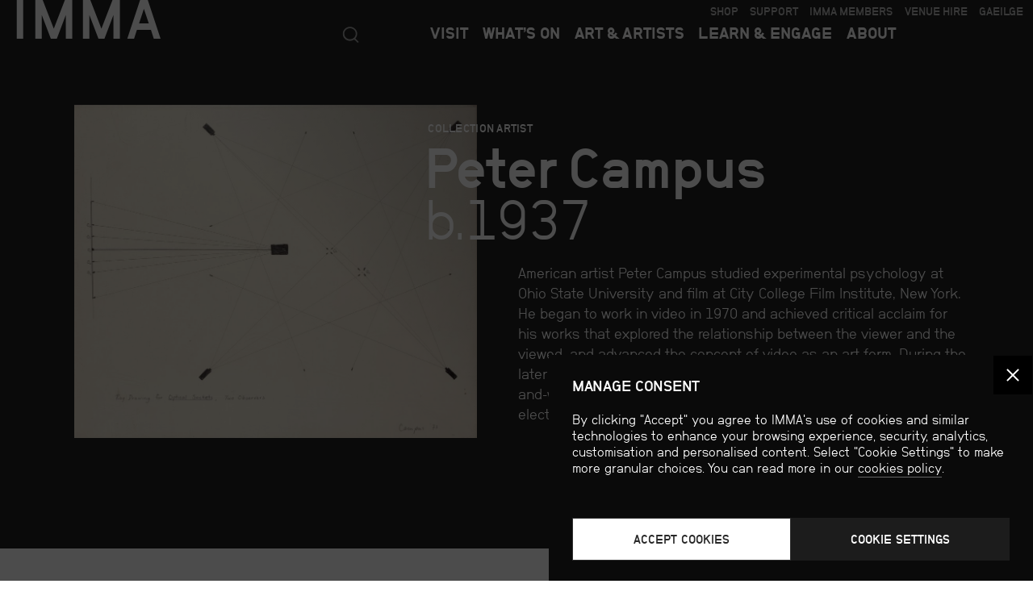

--- FILE ---
content_type: text/html; charset=UTF-8
request_url: https://imma.ie/artists/peter-campus/
body_size: 18498
content:
<!doctype html>
<html lang="en-IE">
<head>
<meta charset="UTF-8">
<meta name="viewport" content="width=device-width, initial-scale=1, maximum-scale=2.0">
<!--[if IE]>
<link rel='stylesheet' href='/wp-content/themes/imma/css/ie9.css' type='text/css' media='all' />
<![endif]-->
<meta name='robots' content='index, follow, max-image-preview:large, max-snippet:-1, max-video-preview:-1' />

	<!-- This site is optimized with the Yoast SEO plugin v26.7 - https://yoast.com/wordpress/plugins/seo/ -->
	<title>Peter Campus - IMMA</title>
	<link rel="canonical" href="https://imma.ie/artists/peter-campus/" />
	<meta property="og:locale" content="en_US" />
	<meta property="og:type" content="article" />
	<meta property="og:title" content="Peter Campus - IMMA" />
	<meta property="og:url" content="https://imma.ie/artists/peter-campus/" />
	<meta property="og:site_name" content="IMMA" />
	<meta property="article:publisher" content="https://www.facebook.com/IrishMuseumofModernArt/" />
	<meta property="article:modified_time" content="2023-11-03T13:01:44+00:00" />
	<meta property="og:image" content="https://imma.ie/wp-content/uploads/2018/11/5067.jpg" />
	<meta property="og:image:width" content="1451" />
	<meta property="og:image:height" content="1200" />
	<meta property="og:image:type" content="image/jpeg" />
	<meta name="twitter:card" content="summary_large_image" />
	<meta name="twitter:site" content="@IMMAIreland" />
	<script type="application/ld+json" class="yoast-schema-graph">{"@context":"https://schema.org","@graph":[{"@type":"WebPage","@id":"https://imma.ie/artists/peter-campus/","url":"https://imma.ie/artists/peter-campus/","name":"Peter Campus - IMMA","isPartOf":{"@id":"https://imma.ie/#website"},"datePublished":"2013-11-28T00:00:00+00:00","dateModified":"2023-11-03T13:01:44+00:00","breadcrumb":{"@id":"https://imma.ie/artists/peter-campus/#breadcrumb"},"inLanguage":"en-US","potentialAction":[{"@type":"ReadAction","target":["https://imma.ie/artists/peter-campus/"]}]},{"@type":"BreadcrumbList","@id":"https://imma.ie/artists/peter-campus/#breadcrumb","itemListElement":[{"@type":"ListItem","position":1,"name":"Home","item":"https://imma.ie/"},{"@type":"ListItem","position":2,"name":"Peter Campus"}]},{"@type":"WebSite","@id":"https://imma.ie/#website","url":"https://imma.ie/","name":"IMMA","description":"","potentialAction":[{"@type":"SearchAction","target":{"@type":"EntryPoint","urlTemplate":"https://imma.ie/?s={search_term_string}"},"query-input":{"@type":"PropertyValueSpecification","valueRequired":true,"valueName":"search_term_string"}}],"inLanguage":"en-US"}]}</script>
	<!-- / Yoast SEO plugin. -->


<link rel='dns-prefetch' href='//ajax.googleapis.com' />
<link rel='dns-prefetch' href='//cdnjs.cloudflare.com' />
<link rel='dns-prefetch' href='//fonts.googleapis.com' />
<link rel="alternate" type="application/rss+xml" title="IMMA &raquo; Peter Campus Comments Feed" href="https://imma.ie/artists/peter-campus/feed/" />
<style id='wp-img-auto-sizes-contain-inline-css' type='text/css'>
img:is([sizes=auto i],[sizes^="auto," i]){contain-intrinsic-size:3000px 1500px}
/*# sourceURL=wp-img-auto-sizes-contain-inline-css */
</style>
<link rel='stylesheet' id='imma-style-css' href='https://imma.ie/wp-content/themes/imma/css/style.css?ver=1539045039' type='text/css' media='all' />
<link rel='stylesheet' id='imma-style-plugins-css' href='https://imma.ie/wp-content/themes/imma/css/style-plugins.css?ver=1539045039' type='text/css' media='all' />
<link rel='stylesheet' id='cmplz-general-css' href='https://imma.ie/wp-content/plugins/complianz-gdpr/assets/css/cookieblocker.min.css?ver=1765991618' type='text/css' media='all' />
<link rel='stylesheet' id='storefront-woocommerce-brands-style-css' href='https://imma.ie/wp-content/themes/imma/assets/css/woocommerce/extensions/brands.css?ver=6.9' type='text/css' media='all' />
<script type="text/javascript" src="//ajax.googleapis.com/ajax/libs/jquery/3.5.1/jquery.min.js" id="jquery-js"></script>
<script type="text/javascript" src="https://imma.ie/wp-content/plugins/woocommerce/assets/js/jquery-blockui/jquery.blockUI.min.js?ver=2.7.0-wc.10.4.3" id="wc-jquery-blockui-js" defer="defer" data-wp-strategy="defer"></script>
<script type="text/javascript" id="wc-add-to-cart-js-extra">
/* <![CDATA[ */
var wc_add_to_cart_params = {"ajax_url":"/wp-admin/admin-ajax.php","wc_ajax_url":"/?wc-ajax=%%endpoint%%","i18n_view_cart":"View cart","cart_url":"https://imma.ie/?page_id=16631","is_cart":"","cart_redirect_after_add":"no"};
//# sourceURL=wc-add-to-cart-js-extra
/* ]]> */
</script>
<script type="text/javascript" src="https://imma.ie/wp-content/plugins/woocommerce/assets/js/frontend/add-to-cart.min.js?ver=10.4.3" id="wc-add-to-cart-js" defer="defer" data-wp-strategy="defer"></script>
<script type="text/javascript" src="https://imma.ie/wp-content/plugins/woocommerce/assets/js/js-cookie/js.cookie.min.js?ver=2.1.4-wc.10.4.3" id="wc-js-cookie-js" defer="defer" data-wp-strategy="defer"></script>
<script type="text/javascript" id="woocommerce-js-extra">
/* <![CDATA[ */
var woocommerce_params = {"ajax_url":"/wp-admin/admin-ajax.php","wc_ajax_url":"/?wc-ajax=%%endpoint%%","i18n_password_show":"Show password","i18n_password_hide":"Hide password"};
//# sourceURL=woocommerce-js-extra
/* ]]> */
</script>
<script type="text/javascript" src="https://imma.ie/wp-content/plugins/woocommerce/assets/js/frontend/woocommerce.min.js?ver=10.4.3" id="woocommerce-js" defer="defer" data-wp-strategy="defer"></script>
<script type="text/javascript" src="https://imma.ie/wp-content/plugins/search-filter-pro/public/assets/js/chosen.jquery.min.js?ver=2.5.21" id="search-filter-plugin-chosen-js"></script>
<script type="text/javascript" src="//ajax.googleapis.com/ajax/libs/jqueryui/1.12.1/jquery-ui.min.js?ver=6.9" id="jquery-ui-js"></script>
<script type="text/javascript" src="//cdnjs.cloudflare.com/ajax/libs/Swiper/4.4.2/js/swiper.min.js?ver=4.4.2" id="swiper-js"></script>
<script type="text/javascript" src="//cdnjs.cloudflare.com/ajax/libs/jquery.isotope/3.0.6/isotope.pkgd.min.js?ver=3.0.6" id="isotope-js"></script>
<script type="text/javascript" src="//cdnjs.cloudflare.com/ajax/libs/jquery.imagesloaded/4.1.4/imagesloaded.pkgd.min.js?ver=4.1.4" id="masonry-images-loaded-js"></script>
<script type="text/javascript" src="https://imma.ie/wp-content/themes/imma/js/photoswipe.min.js?ver=4.1.1" id="photoswipe-standalone-js"></script>
<script type="text/javascript" src="https://imma.ie/wp-content/themes/imma/js/app.js?ver=1663246073" id="imma-app-js"></script>
<link rel="https://api.w.org/" href="https://imma.ie/wp-json/" />			<style>.cmplz-hidden {
					display: none !important;
				}</style>	<noscript><style>.woocommerce-product-gallery{ opacity: 1 !important; }</style></noscript>
	<link rel="apple-touch-icon" sizes="180x180" href="/wp-content/themes/imma/css/img/favicons/apple-touch-icon.png">
<link rel="icon" type="image/png" sizes="32x32" href="/wp-content/themes/imma/css/img/favicons/favicon-32x32.png">
<link rel="icon" type="image/png" sizes="16x16" href="/wp-content/themes/imma/css/img/favicons/favicon-16x16.png">
<link rel="manifest" href="/wp-content/themes/imma/css/img/favicons/site.webmanifest">
<link rel="mask-icon" href="/wp-content/themes/imma/css/img/favicons/safari-pinned-tab.svg" color="#2b2b2b">
<meta name="msapplication-TileColor" content="#000000">
<meta name="theme-color" content="#000000">
<meta name="format-detection" content="telephone=no">
<meta name="google-site-verification" content="RwfKUlnW1oh83lJOH0DlImp7tBxvgbW0Trwo25Dbrhk" />
<meta name="facebook-domain-verification" content="706m4s7j9foypgobid22clcgdwwipj" />

<!-- Google Tag Manager -->
<script>(function(w,d,s,l,i){w[l]=w[l]||[];w[l].push({'gtm.start':
            new Date().getTime(),event:'gtm.js'});var f=d.getElementsByTagName(s)[0],
        j=d.createElement(s),dl=l!='dataLayer'?'&l='+l:'';j.async=true;j.src=
        'https://www.googletagmanager.com/gtm.js?id='+i+dl;f.parentNode.insertBefore(j,f);
    })(window,document,'script','dataLayer','GTM-KSVRHVJ');</script>
<!-- End Google Tag Manager -->
        
<!-- Facebook Pixel Code -->
<script type="text/plain" data-service="facebook" data-category="marketing">!function(f,b,e,v,n,t,s){if(f.fbq)return;n=f.fbq=function(){n.callMethod? n.callMethod.apply(n,arguments):n.queue.push(arguments)}; if(!f._fbq)f._fbq=n;n.push=n;n.loaded=!0;n.version='2.0'; n.queue=[];t=b.createElement(e);t.async=!0; t.src=v;s=b.getElementsByTagName(e)[0]; s.parentNode.insertBefore(t,s)}(window, document,'script', 'https://connect.facebook.net/en_US/fbevents.js'); fbq('init', '1655785704577879'); fbq('track', 'PageView'); </script> <!--<noscript><img height="1" width="1" style="display:none" src="https://www.facebook.com/tr?id=1655785704577879&ev=PageView&noscript=1"/></noscript>-->

<link rel='stylesheet' id='wc-blocks-style-css' href='https://imma.ie/wp-content/plugins/woocommerce/assets/client/blocks/wc-blocks.css?ver=wc-10.4.3' type='text/css' media='all' />
</head>
<body data-cmplz=1 class="wp-singular artist-template-default single single-artist postid-7891 wp-theme-imma theme-imma woocommerce-no-js group-blog storefront-full-width-content right-sidebar woocommerce-active">

<style>

    /* Hide Tickets link from Top-right menu */
    div.menu-top-right-container li#menu-item-55011 {
        display: none !important;
    }
    @media screen and (min-width: 1590px) and (max-width: 1670px) {header .navigation_holder nav + nav > div > ul > li.menu-item-24875 > ul.sub-menu {left: -30px}}
    @media screen and (min-width: 1340px) and (max-width: 1570px) {header .navigation_holder nav + nav > div > ul > li.menu-item-24875 > ul.sub-menu {left: -50px}}
    @media screen and (min-width: 1290px) and (max-width: 1340px) {header .navigation_holder nav + nav > div > ul > li.menu-item-24875 > ul.sub-menu {left: -70px}}
    @media screen and (min-width: 1110px) and (max-width: 1210px) {header .navigation_holder nav + nav > div > ul > li.menu-item-24875 > ul.sub-menu {left: -70px}}
    @media screen and (min-width: 1050px) and (max-width: 1110px) {header .navigation_holder nav + nav > div > ul > li.menu-item-24875 > ul.sub-menu {left: -90px}}




    @media (max-width: 1050px) {
        .hidephone {
            display: none;
        }
        #menu-top-right-1 {
            padding-left: 0;
        }
    }

</style>


<div id="wrapper">
<a name="top"></a>

	
			<div class="woocommerce"></div>
            <!-- HEADER -->
                        <header class="on" id="topofthepage">

                <div class="container">
                    <div class="nav_wrapper">

                        <div class="col_3 nav_logo">
                            <h1><a href="/" aria-label="Back to IMMA.ie" tabindex="-1">IMMA</a></h1>
                        </div>

                        
                        <div class="col_6 push_3 flush navigation_holder">

                            <nav id="secondary-navigation" class="site-navigation primary-navigation">

                                <div class="menu-top-right-container"><ul id="menu-top-right" class="menu-menu-1-container"><li id="menu-item-28109" class="menu-item menu-item-type-custom menu-item-object-custom menu-item-28109"><a target="_blank" href="https://www.theimmashop.com/">Shop</a></li>
<li id="menu-item-67491" class="hidephone menu-item menu-item-type-post_type menu-item-object-page menu-item-67491"><a href="https://imma.ie/support/support-imma/">Support</a></li>
<li id="menu-item-85380" class="menu-item menu-item-type-custom menu-item-object-custom menu-item-85380"><a href="https://imma.ie/support/imma-members/about-imma-members/">IMMA MEMBERS</a></li>
<li id="menu-item-80510" class="menu-item menu-item-type-custom menu-item-object-custom menu-item-80510"><a href="https://imma.ie/imma-venues/overview/">Venue Hire</a></li>
<li id="menu-item-85068" class="menu-item menu-item-type-custom menu-item-object-custom menu-item-85068"><a href="https://imma.ie/ga/baile/">Gaeilge</a></li>
</ul></div>                            </nav>

                            <nav id="primary-navigation" class="site-navigation primary-navigation">

                                <div class="imma_mainsearch">
                                    <div class="imma_mainsearch_icon"></div>
                                    <form role="search" method="get" id="searchform" class="searchform" action="/search"><div>
                                            <label for="q">Search</label>
                                            <input class="search_autocomplete" type="text" value="" name="q" id="search_autocomplete" autocomplete="off" data-swplive="true" aria-label="Search">
                                            <input type="submit" id="searchsubmit" value="Search"></div>
                                    </form>
                                </div>

                                <div class="menu-mega-nav-container"><ul id="menu-mega-nav" class="menu"><li id="menu-item-24811" class="menu-item menu-item-type-post_type menu-item-object-page menu-item-has-children menu-item-24811"><a href="https://imma.ie/visit/">Visit</a>
<ul class="sub-menu">
	<li id="menu-item-24813" class="menu-item menu-item-type-post_type menu-item-object-page menu-item-has-children menu-item-24813"><a href="https://imma.ie/visit/info/">Visitor Info</a>
	<ul class="sub-menu">
		<li id="menu-item-24816" class="menu-item menu-item-type-post_type menu-item-object-page menu-item-24816"><a href="https://imma.ie/visit/info/guided-tours/">Guided Tours</a></li>
		<li id="menu-item-67963" class="menu-item menu-item-type-post_type menu-item-object-page menu-item-67963"><a href="https://imma.ie/visit/info/children/">Visiting with Children</a></li>
		<li id="menu-item-67964" class="menu-item menu-item-type-post_type menu-item-object-page menu-item-67964"><a href="https://imma.ie/visit/info/groups/">Visiting with Groups</a></li>
		<li id="menu-item-24812" class="menu-item menu-item-type-post_type menu-item-object-page menu-item-24812"><a href="https://imma.ie/visit/info/visiting-dublin/">Visiting Dublin</a></li>
	</ul>
</li>
	<li id="menu-item-24834" class="menu-item menu-item-type-post_type menu-item-object-page menu-item-24834"><a href="https://imma.ie/visit/info/directions/">Directions &#038; Map</a></li>
	<li id="menu-item-68110" class="menu-item menu-item-type-post_type menu-item-object-page menu-item-68110"><a href="https://imma.ie/visit/info/guided-tours/">Guided Tours</a></li>
	<li id="menu-item-101969" class="menu-item menu-item-type-post_type menu-item-object-page menu-item-101969"><a href="https://imma.ie/visit/cafe/">IMMA Café</a></li>
	<li id="menu-item-24818" class="menu-item menu-item-type-post_type menu-item-object-page menu-item-24818"><a href="https://imma.ie/visit/cafe-shop-grounds/">Shop &#038; Grounds</a></li>
	<li id="menu-item-24817" class="menu-item menu-item-type-post_type menu-item-object-page menu-item-24817"><a href="https://imma.ie/children-groups/">Children &#038; Groups</a></li>
	<li id="menu-item-24835" class="menu-item menu-item-type-post_type menu-item-object-page menu-item-24835"><a href="https://imma.ie/visit/accessibility/">Accessibility</a></li>
	<li id="menu-item-24814" class="menu-item menu-item-type-post_type menu-item-object-page menu-item-has-children menu-item-24814"><a href="https://imma.ie/ga/">Gaeilge</a>
	<ul class="sub-menu">
		<li id="menu-item-67957" class="menu-item menu-item-type-post_type menu-item-object-page menu-item-67957"><a href="https://imma.ie/ga/eolas/">Eolas do Chuairteoirí</a></li>
		<li id="menu-item-67959" class="menu-item menu-item-type-post_type menu-item-object-page menu-item-67959"><a href="https://imma.ie/ga/turais-treoraithe/">Turais Treoraithe</a></li>
		<li id="menu-item-67960" class="menu-item menu-item-type-post_type menu-item-object-page menu-item-67960"><a href="https://imma.ie/ga/cafe-siopa-agus-lathair/">Café, Siopa agus Láthair</a></li>
		<li id="menu-item-67961" class="menu-item menu-item-type-post_type menu-item-object-page menu-item-67961"><a href="https://imma.ie/ga/paisti-agus-grupai/">Páistí agus Grúpaí</a></li>
		<li id="menu-item-67962" class="menu-item menu-item-type-post_type menu-item-object-page menu-item-67962"><a href="https://imma.ie/ga/inrochtaineacht/">Inrochtaineacht</a></li>
	</ul>
</li>
</ul>
</li>
<li id="menu-item-24838" class="menu-item menu-item-type-post_type menu-item-object-page menu-item-has-children menu-item-24838"><a href="https://imma.ie/whats-on/">What’s On</a>
<ul class="sub-menu">
	<li id="menu-item-24840" class="menu-item menu-item-type-custom menu-item-object-custom menu-item-24840"><a href="https://imma.ie/exhibitions/">Exhibitions</a></li>
	<li id="menu-item-24839" class="menu-item menu-item-type-custom menu-item-object-custom menu-item-24839"><a href="/whats-on/?category=event-only">Events</a></li>
	<li id="menu-item-24850" class="menu-item menu-item-type-post_type menu-item-object-page menu-item-24850"><a href="https://imma.ie/events/">Events Archive</a></li>
</ul>
</li>
<li id="menu-item-28535" class="menu-item menu-item-type-post_type menu-item-object-page menu-item-has-children menu-item-28535"><a href="https://imma.ie/collection/">Art &#038; Artists</a>
<ul class="sub-menu">
	<li id="menu-item-24852" class="menu-item menu-item-type-post_type menu-item-object-page menu-item-24852"><a href="https://imma.ie/collection/">Collection</a></li>
	<li id="menu-item-24853" class="menu-item menu-item-type-post_type menu-item-object-page menu-item-24853"><a href="https://imma.ie/artists/">Artists A–Z</a></li>
	<li id="menu-item-85874" class="menu-item menu-item-type-post_type menu-item-object-page menu-item-85874"><a href="https://imma.ie/collection-on-loan/overview/">Collection on Loan</a></li>
	<li id="menu-item-24854" class="menu-item menu-item-type-post_type menu-item-object-page menu-item-has-children menu-item-24854"><a href="https://imma.ie/residency-programme/">Residency Programme</a>
	<ul class="sub-menu">
		<li id="menu-item-70132" class="menu-item menu-item-type-post_type menu-item-object-page menu-item-70132"><a href="https://imma.ie/residency-programme/imma-residency/">IMMA Residents</a></li>
		<li id="menu-item-70131" class="menu-item menu-item-type-post_type menu-item-object-page menu-item-70131"><a href="https://imma.ie/?page_id=59480">Dean Art Studios Residency</a></li>
		<li id="menu-item-24857" class="menu-item menu-item-type-post_type menu-item-object-page menu-item-24857"><a href="https://imma.ie/residency-programme/projects/">Projects &amp; Events</a></li>
		<li id="menu-item-24858" class="menu-item menu-item-type-post_type menu-item-object-page menu-item-24858"><a href="https://imma.ie/residency-programme/how-to-apply/">How We Programme</a></li>
	</ul>
</li>
	<li id="menu-item-33680" class="menu-item menu-item-type-custom menu-item-object-custom menu-item-33680"><a target="_blank" href="https://www.theimmashop.com/collections/imma-limited-editions-1">IMMA Art Editions</a></li>
</ul>
</li>
<li id="menu-item-24863" class="menu-item menu-item-type-post_type menu-item-object-page menu-item-has-children menu-item-24863"><a href="https://imma.ie/learn-engage/">Learn &amp; Engage</a>
<ul class="sub-menu">
	<li id="menu-item-34477" class="menu-item menu-item-type-post_type menu-item-object-page menu-item-34477"><a href="https://imma.ie/talks/">Talks</a></li>
	<li id="menu-item-58346" class="menu-item menu-item-type-post_type menu-item-object-page menu-item-has-children menu-item-58346"><a href="https://imma.ie/learn-engage/imma-horizons/">IMMA Horizons</a>
	<ul class="sub-menu">
		<li id="menu-item-68018" class="menu-item menu-item-type-post_type menu-item-object-page menu-item-68018"><a href="https://imma.ie/learn-engage/imma-horizons/horizons-at-home/talking-art/">Talking Art Conversation Starter</a></li>
		<li id="menu-item-68019" class="menu-item menu-item-type-post_type menu-item-object-page menu-item-68019"><a href="https://imma.ie/learn-engage/imma-horizons/horizons-at-home/slow-art-videos-2/">Slow Art Videos</a></li>
		<li id="menu-item-68020" class="menu-item menu-item-type-post_type menu-item-object-page menu-item-68020"><a href="https://imma.ie/learn-engage/imma-horizons/whats-on/armchair-azure/">Azure Dementia-Inclusive Tours</a></li>
		<li id="menu-item-68021" class="menu-item menu-item-type-post_type menu-item-object-page menu-item-68021"><a href="https://imma.ie/learn-engage/imma-horizons/whats-on/imma-horizons-slow-art/">Slow Art At IMMA</a></li>
	</ul>
</li>
	<li id="menu-item-24865" class="menu-item menu-item-type-post_type menu-item-object-page menu-item-has-children menu-item-24865"><a href="https://imma.ie/learn-engage/families-community/">Families &#038; Community</a>
	<ul class="sub-menu">
		<li id="menu-item-68014" class="menu-item menu-item-type-post_type menu-item-object-page menu-item-68014"><a href="https://imma.ie/learn-engage/families-community/families/">Families</a></li>
		<li id="menu-item-68015" class="menu-item menu-item-type-post_type menu-item-object-page menu-item-68015"><a href="https://imma.ie/learn-engage/families-community/young-people/">Young People</a></li>
		<li id="menu-item-68013" class="menu-item menu-item-type-post_type menu-item-object-page menu-item-68013"><a href="https://imma.ie/learn-engage/families-community/adults/">Adults</a></li>
		<li id="menu-item-68017" class="menu-item menu-item-type-post_type menu-item-object-page menu-item-68017"><a href="https://imma.ie/learn-engage/families-community/community/">Community</a></li>
		<li id="menu-item-68016" class="menu-item menu-item-type-post_type menu-item-object-page menu-item-68016"><a href="https://imma.ie/learn-engage/families-community/dementia-inclusive/">Dementia-Inclusive</a></li>
	</ul>
</li>
	<li id="menu-item-24864" class="menu-item menu-item-type-post_type menu-item-object-page menu-item-has-children menu-item-24864"><a href="https://imma.ie/learn-engage/teachers-students/">Teachers &#038; Students</a>
	<ul class="sub-menu">
		<li id="menu-item-68010" class="menu-item menu-item-type-post_type menu-item-object-page menu-item-68010"><a href="https://imma.ie/learn-engage/teachers-students/primary-schools/">Primary Schools</a></li>
		<li id="menu-item-68011" class="menu-item menu-item-type-post_type menu-item-object-page menu-item-68011"><a href="https://imma.ie/learn-engage/teachers-students/secondary-schools/">Secondary Schools</a></li>
		<li id="menu-item-68012" class="menu-item menu-item-type-post_type menu-item-object-page menu-item-68012"><a href="https://imma.ie/learn-engage/teachers-students/third-level/">Third Level</a></li>
	</ul>
</li>
	<li id="menu-item-24866" class="menu-item menu-item-type-post_type menu-item-object-page menu-item-24866"><a href="https://imma.ie/learn-engage/projects-research/">Projects &amp; Research</a></li>
	<li id="menu-item-33676" class="menu-item menu-item-type-post_type menu-item-object-page menu-item-33676"><a href="https://imma.ie/what-is-art/">What Is_?</a></li>
	<li id="menu-item-85611" class="menu-item menu-item-type-custom menu-item-object-custom menu-item-85611"><a href="https://imma.ie/magazine/">Magazine</a></li>
	<li id="menu-item-24868" class="menu-item menu-item-type-post_type menu-item-object-page menu-item-24868"><a href="https://imma.ie/learn-engage/resources/">Resources</a></li>
</ul>
</li>
<li id="menu-item-24869" class="hide-dropdowns menu-item menu-item-type-post_type menu-item-object-page menu-item-has-children menu-item-24869"><a href="https://imma.ie/support/">Support IMMA</a>
<ul class="sub-menu">
	<li id="menu-item-67950" class="menu-item menu-item-type-post_type menu-item-object-page menu-item-67950"><a href="https://imma.ie/?page_id=65575">IMMA 30 Future Fund</a></li>
	<li id="menu-item-67951" class="menu-item menu-item-type-post_type menu-item-object-page menu-item-67951"><a href="https://imma.ie/support/corporate/">Corporate Support</a></li>
	<li id="menu-item-67952" class="menu-item menu-item-type-post_type menu-item-object-page menu-item-has-children menu-item-67952"><a href="https://imma.ie/support/collectors-circle/">The Collectors Circle</a>
	<ul class="sub-menu">
		<li id="menu-item-68022" class="menu-item menu-item-type-post_type menu-item-object-page menu-item-68022"><a href="https://imma.ie/?page_id=26288">Silver Patron €1,000</a></li>
		<li id="menu-item-68023" class="menu-item menu-item-type-post_type menu-item-object-page menu-item-68023"><a href="https://imma.ie/?page_id=26297">Gold Patron €2,500</a></li>
		<li id="menu-item-68024" class="menu-item menu-item-type-post_type menu-item-object-page menu-item-68024"><a href="https://imma.ie/?page_id=26303">Platinum Patron €4,000</a></li>
	</ul>
</li>
	<li id="menu-item-67954" class="menu-item menu-item-type-post_type menu-item-object-page menu-item-67954"><a href="https://imma.ie/support/trusts-foundations-grants/">Foundations</a></li>
	<li id="menu-item-67955" class="menu-item menu-item-type-post_type menu-item-object-page menu-item-67955"><a href="https://imma.ie/?page_id=67290">American Friends</a></li>
	<li id="menu-item-67956" class="menu-item menu-item-type-post_type menu-item-object-page menu-item-67956"><a href="https://imma.ie/?page_id=67181">Our Supporters</a></li>
</ul>
</li>
<li id="menu-item-24875" class="menu-item menu-item-type-post_type menu-item-object-page menu-item-has-children menu-item-24875"><a href="https://imma.ie/about/">About</a>
<ul class="sub-menu">
	<li id="menu-item-33885" class="menu-item menu-item-type-post_type menu-item-object-page menu-item-33885"><a href="https://imma.ie/about/policies-and-reports/">Policies &#038; Reports</a></li>
	<li id="menu-item-24880" class="menu-item menu-item-type-post_type menu-item-object-page menu-item-24880"><a href="https://imma.ie/about/jobs-opportunities/">Jobs &#038; Opportunities</a></li>
	<li id="menu-item-24879" class="menu-item menu-item-type-post_type menu-item-object-page menu-item-24879"><a href="https://imma.ie/about/press-centre/">Press Centre</a></li>
	<li id="menu-item-24878" class="menu-item menu-item-type-post_type menu-item-object-page menu-item-24878"><a href="https://imma.ie/about/rhk-building-and-site/">RHK Building &#038; Site</a></li>
	<li id="menu-item-24882" class="menu-item menu-item-type-post_type menu-item-object-page menu-item-24882"><a href="https://imma.ie/about/overview/contact-us/">Contact Us</a></li>
	<li id="menu-item-68537" class="menu-item menu-item-type-custom menu-item-object-custom menu-item-68537"><a href="https://imma.ie/about/overview/contact-us/staff-directory/">Staff Directory</a></li>
</ul>
</li>
</ul></div>                            </nav>

                        </div>

                        <div class="clearer"></div>

                    </div>
                    <div class="clearer"></div>
                </div>

            </header>
            <div class="menu_drop"></div>

            <div class="clearer"></div>

            <!-- MEGANAV -->
            <div class="meganav_push">&nbsp;</div>

            
            <div class="row meganav off moboff">

                <div class="col_3 nav_logo">
                    <a href="/" aria-label="Back to IMMA.ie"><h1>IMMA</h1></a>
                </div>

                <div class="container">

                    <div class="clearer"></div>

                    <!-- MAIN COLS -->
                    <div class="col_12">

                        <div class="menu-mega-nav-container"><ul id="menu-mega-nav-1" class="menu"><li class="menu-item menu-item-type-post_type menu-item-object-page menu-item-has-children menu-item-24811"><a href="https://imma.ie/visit/">Visit</a>
<ul class="sub-menu">
	<li class="menu-item menu-item-type-post_type menu-item-object-page menu-item-has-children menu-item-24813"><a href="https://imma.ie/visit/info/">Visitor Info</a>
	<ul class="sub-menu">
		<li class="menu-item menu-item-type-post_type menu-item-object-page menu-item-24816"><a href="https://imma.ie/visit/info/guided-tours/">Guided Tours</a></li>
		<li class="menu-item menu-item-type-post_type menu-item-object-page menu-item-67963"><a href="https://imma.ie/visit/info/children/">Visiting with Children</a></li>
		<li class="menu-item menu-item-type-post_type menu-item-object-page menu-item-67964"><a href="https://imma.ie/visit/info/groups/">Visiting with Groups</a></li>
		<li class="menu-item menu-item-type-post_type menu-item-object-page menu-item-24812"><a href="https://imma.ie/visit/info/visiting-dublin/">Visiting Dublin</a></li>
	</ul>
</li>
	<li class="menu-item menu-item-type-post_type menu-item-object-page menu-item-24834"><a href="https://imma.ie/visit/info/directions/">Directions &#038; Map</a></li>
	<li class="menu-item menu-item-type-post_type menu-item-object-page menu-item-68110"><a href="https://imma.ie/visit/info/guided-tours/">Guided Tours</a></li>
	<li class="menu-item menu-item-type-post_type menu-item-object-page menu-item-101969"><a href="https://imma.ie/visit/cafe/">IMMA Café</a></li>
	<li class="menu-item menu-item-type-post_type menu-item-object-page menu-item-24818"><a href="https://imma.ie/visit/cafe-shop-grounds/">Shop &#038; Grounds</a></li>
	<li class="menu-item menu-item-type-post_type menu-item-object-page menu-item-24817"><a href="https://imma.ie/children-groups/">Children &#038; Groups</a></li>
	<li class="menu-item menu-item-type-post_type menu-item-object-page menu-item-24835"><a href="https://imma.ie/visit/accessibility/">Accessibility</a></li>
	<li class="menu-item menu-item-type-post_type menu-item-object-page menu-item-has-children menu-item-24814"><a href="https://imma.ie/ga/">Gaeilge</a>
	<ul class="sub-menu">
		<li class="menu-item menu-item-type-post_type menu-item-object-page menu-item-67957"><a href="https://imma.ie/ga/eolas/">Eolas do Chuairteoirí</a></li>
		<li class="menu-item menu-item-type-post_type menu-item-object-page menu-item-67959"><a href="https://imma.ie/ga/turais-treoraithe/">Turais Treoraithe</a></li>
		<li class="menu-item menu-item-type-post_type menu-item-object-page menu-item-67960"><a href="https://imma.ie/ga/cafe-siopa-agus-lathair/">Café, Siopa agus Láthair</a></li>
		<li class="menu-item menu-item-type-post_type menu-item-object-page menu-item-67961"><a href="https://imma.ie/ga/paisti-agus-grupai/">Páistí agus Grúpaí</a></li>
		<li class="menu-item menu-item-type-post_type menu-item-object-page menu-item-67962"><a href="https://imma.ie/ga/inrochtaineacht/">Inrochtaineacht</a></li>
	</ul>
</li>
</ul>
</li>
<li class="menu-item menu-item-type-post_type menu-item-object-page menu-item-has-children menu-item-24838"><a href="https://imma.ie/whats-on/">What’s On</a>
<ul class="sub-menu">
	<li class="menu-item menu-item-type-custom menu-item-object-custom menu-item-24840"><a href="https://imma.ie/exhibitions/">Exhibitions</a></li>
	<li class="menu-item menu-item-type-custom menu-item-object-custom menu-item-24839"><a href="/whats-on/?category=event-only">Events</a></li>
	<li class="menu-item menu-item-type-post_type menu-item-object-page menu-item-24850"><a href="https://imma.ie/events/">Events Archive</a></li>
</ul>
</li>
<li class="menu-item menu-item-type-post_type menu-item-object-page menu-item-has-children menu-item-28535"><a href="https://imma.ie/collection/">Art &#038; Artists</a>
<ul class="sub-menu">
	<li class="menu-item menu-item-type-post_type menu-item-object-page menu-item-24852"><a href="https://imma.ie/collection/">Collection</a></li>
	<li class="menu-item menu-item-type-post_type menu-item-object-page menu-item-24853"><a href="https://imma.ie/artists/">Artists A–Z</a></li>
	<li class="menu-item menu-item-type-post_type menu-item-object-page menu-item-85874"><a href="https://imma.ie/collection-on-loan/overview/">Collection on Loan</a></li>
	<li class="menu-item menu-item-type-post_type menu-item-object-page menu-item-has-children menu-item-24854"><a href="https://imma.ie/residency-programme/">Residency Programme</a>
	<ul class="sub-menu">
		<li class="menu-item menu-item-type-post_type menu-item-object-page menu-item-70132"><a href="https://imma.ie/residency-programme/imma-residency/">IMMA Residents</a></li>
		<li class="menu-item menu-item-type-post_type menu-item-object-page menu-item-70131"><a href="https://imma.ie/?page_id=59480">Dean Art Studios Residency</a></li>
		<li class="menu-item menu-item-type-post_type menu-item-object-page menu-item-24857"><a href="https://imma.ie/residency-programme/projects/">Projects &amp; Events</a></li>
		<li class="menu-item menu-item-type-post_type menu-item-object-page menu-item-24858"><a href="https://imma.ie/residency-programme/how-to-apply/">How We Programme</a></li>
	</ul>
</li>
	<li class="menu-item menu-item-type-custom menu-item-object-custom menu-item-33680"><a target="_blank" href="https://www.theimmashop.com/collections/imma-limited-editions-1">IMMA Art Editions</a></li>
</ul>
</li>
<li class="menu-item menu-item-type-post_type menu-item-object-page menu-item-has-children menu-item-24863"><a href="https://imma.ie/learn-engage/">Learn &amp; Engage</a>
<ul class="sub-menu">
	<li class="menu-item menu-item-type-post_type menu-item-object-page menu-item-34477"><a href="https://imma.ie/talks/">Talks</a></li>
	<li class="menu-item menu-item-type-post_type menu-item-object-page menu-item-has-children menu-item-58346"><a href="https://imma.ie/learn-engage/imma-horizons/">IMMA Horizons</a>
	<ul class="sub-menu">
		<li class="menu-item menu-item-type-post_type menu-item-object-page menu-item-68018"><a href="https://imma.ie/learn-engage/imma-horizons/horizons-at-home/talking-art/">Talking Art Conversation Starter</a></li>
		<li class="menu-item menu-item-type-post_type menu-item-object-page menu-item-68019"><a href="https://imma.ie/learn-engage/imma-horizons/horizons-at-home/slow-art-videos-2/">Slow Art Videos</a></li>
		<li class="menu-item menu-item-type-post_type menu-item-object-page menu-item-68020"><a href="https://imma.ie/learn-engage/imma-horizons/whats-on/armchair-azure/">Azure Dementia-Inclusive Tours</a></li>
		<li class="menu-item menu-item-type-post_type menu-item-object-page menu-item-68021"><a href="https://imma.ie/learn-engage/imma-horizons/whats-on/imma-horizons-slow-art/">Slow Art At IMMA</a></li>
	</ul>
</li>
	<li class="menu-item menu-item-type-post_type menu-item-object-page menu-item-has-children menu-item-24865"><a href="https://imma.ie/learn-engage/families-community/">Families &#038; Community</a>
	<ul class="sub-menu">
		<li class="menu-item menu-item-type-post_type menu-item-object-page menu-item-68014"><a href="https://imma.ie/learn-engage/families-community/families/">Families</a></li>
		<li class="menu-item menu-item-type-post_type menu-item-object-page menu-item-68015"><a href="https://imma.ie/learn-engage/families-community/young-people/">Young People</a></li>
		<li class="menu-item menu-item-type-post_type menu-item-object-page menu-item-68013"><a href="https://imma.ie/learn-engage/families-community/adults/">Adults</a></li>
		<li class="menu-item menu-item-type-post_type menu-item-object-page menu-item-68017"><a href="https://imma.ie/learn-engage/families-community/community/">Community</a></li>
		<li class="menu-item menu-item-type-post_type menu-item-object-page menu-item-68016"><a href="https://imma.ie/learn-engage/families-community/dementia-inclusive/">Dementia-Inclusive</a></li>
	</ul>
</li>
	<li class="menu-item menu-item-type-post_type menu-item-object-page menu-item-has-children menu-item-24864"><a href="https://imma.ie/learn-engage/teachers-students/">Teachers &#038; Students</a>
	<ul class="sub-menu">
		<li class="menu-item menu-item-type-post_type menu-item-object-page menu-item-68010"><a href="https://imma.ie/learn-engage/teachers-students/primary-schools/">Primary Schools</a></li>
		<li class="menu-item menu-item-type-post_type menu-item-object-page menu-item-68011"><a href="https://imma.ie/learn-engage/teachers-students/secondary-schools/">Secondary Schools</a></li>
		<li class="menu-item menu-item-type-post_type menu-item-object-page menu-item-68012"><a href="https://imma.ie/learn-engage/teachers-students/third-level/">Third Level</a></li>
	</ul>
</li>
	<li class="menu-item menu-item-type-post_type menu-item-object-page menu-item-24866"><a href="https://imma.ie/learn-engage/projects-research/">Projects &amp; Research</a></li>
	<li class="menu-item menu-item-type-post_type menu-item-object-page menu-item-33676"><a href="https://imma.ie/what-is-art/">What Is_?</a></li>
	<li class="menu-item menu-item-type-custom menu-item-object-custom menu-item-85611"><a href="https://imma.ie/magazine/">Magazine</a></li>
	<li class="menu-item menu-item-type-post_type menu-item-object-page menu-item-24868"><a href="https://imma.ie/learn-engage/resources/">Resources</a></li>
</ul>
</li>
<li class="hide-dropdowns menu-item menu-item-type-post_type menu-item-object-page menu-item-has-children menu-item-24869"><a href="https://imma.ie/support/">Support IMMA</a>
<ul class="sub-menu">
	<li class="menu-item menu-item-type-post_type menu-item-object-page menu-item-67950"><a href="https://imma.ie/?page_id=65575">IMMA 30 Future Fund</a></li>
	<li class="menu-item menu-item-type-post_type menu-item-object-page menu-item-67951"><a href="https://imma.ie/support/corporate/">Corporate Support</a></li>
	<li class="menu-item menu-item-type-post_type menu-item-object-page menu-item-has-children menu-item-67952"><a href="https://imma.ie/support/collectors-circle/">The Collectors Circle</a>
	<ul class="sub-menu">
		<li class="menu-item menu-item-type-post_type menu-item-object-page menu-item-68022"><a href="https://imma.ie/?page_id=26288">Silver Patron €1,000</a></li>
		<li class="menu-item menu-item-type-post_type menu-item-object-page menu-item-68023"><a href="https://imma.ie/?page_id=26297">Gold Patron €2,500</a></li>
		<li class="menu-item menu-item-type-post_type menu-item-object-page menu-item-68024"><a href="https://imma.ie/?page_id=26303">Platinum Patron €4,000</a></li>
	</ul>
</li>
	<li class="menu-item menu-item-type-post_type menu-item-object-page menu-item-67954"><a href="https://imma.ie/support/trusts-foundations-grants/">Foundations</a></li>
	<li class="menu-item menu-item-type-post_type menu-item-object-page menu-item-67955"><a href="https://imma.ie/?page_id=67290">American Friends</a></li>
	<li class="menu-item menu-item-type-post_type menu-item-object-page menu-item-67956"><a href="https://imma.ie/?page_id=67181">Our Supporters</a></li>
</ul>
</li>
<li class="menu-item menu-item-type-post_type menu-item-object-page menu-item-has-children menu-item-24875"><a href="https://imma.ie/about/">About</a>
<ul class="sub-menu">
	<li class="menu-item menu-item-type-post_type menu-item-object-page menu-item-33885"><a href="https://imma.ie/about/policies-and-reports/">Policies &#038; Reports</a></li>
	<li class="menu-item menu-item-type-post_type menu-item-object-page menu-item-24880"><a href="https://imma.ie/about/jobs-opportunities/">Jobs &#038; Opportunities</a></li>
	<li class="menu-item menu-item-type-post_type menu-item-object-page menu-item-24879"><a href="https://imma.ie/about/press-centre/">Press Centre</a></li>
	<li class="menu-item menu-item-type-post_type menu-item-object-page menu-item-24878"><a href="https://imma.ie/about/rhk-building-and-site/">RHK Building &#038; Site</a></li>
	<li class="menu-item menu-item-type-post_type menu-item-object-page menu-item-24882"><a href="https://imma.ie/about/overview/contact-us/">Contact Us</a></li>
	<li class="menu-item menu-item-type-custom menu-item-object-custom menu-item-68537"><a href="https://imma.ie/about/overview/contact-us/staff-directory/">Staff Directory</a></li>
</ul>
</li>
</ul></div>
                    </div>

                    <div class="clearer"></div>

                </div>

                <div class="clearer"></div>

                <!-- PRIMARY SEARCH BOX -->
                <div class="searchmeganav">
                    <div class="page-header-search ">
                        <form role="search" method="get" id="searchform-mobile-primary" class="searchform" action="/search">
                            <input class="search_autocomplete" type="text" value="" name="q" id="search_autocomplete_mega_nav" autocomplete="off" data-swplive="true" placeholder="Search">
                            <button type="submit" class="search-btn" aria-label="Search button"></button>
                        </form>
                    </div>

                    <div class="closemeganav">
                        <div class="magnavbtn" style="  position:absolute; width: 40px;height: 50px;top: 0;left: 0;">&nbsp;</div>
                        <span>MENU</span><span>CLOSE</span></div><div class="closemeganavbg"></div>
                </div>

                <!-- SOCIAL MEDIA BAR -->
                <div class="meganav_strip">

                    <div class="container group">

                        <div class="col_4 flush">
                            <div class="menu-top-right-container"><ul id="menu-top-right-1" class="menu"><li class="menu-item menu-item-type-custom menu-item-object-custom menu-item-28109"><a target="_blank" href="https://www.theimmashop.com/">Shop</a></li>
<li class="hidephone menu-item menu-item-type-post_type menu-item-object-page menu-item-67491"><a href="https://imma.ie/support/support-imma/">Support</a></li>
<li class="menu-item menu-item-type-custom menu-item-object-custom menu-item-85380"><a href="https://imma.ie/support/imma-members/about-imma-members/">IMMA MEMBERS</a></li>
<li class="menu-item menu-item-type-custom menu-item-object-custom menu-item-80510"><a href="https://imma.ie/imma-venues/overview/">Venue Hire</a></li>
<li class="menu-item menu-item-type-custom menu-item-object-custom menu-item-85068"><a href="https://imma.ie/ga/baile/">Gaeilge</a></li>
</ul></div>                        </div>

                        <div class="col_2 push_6 flush">
                            <div class="addthis_inline_follow_toolbox">
                                <div class="group">

    <!-- IMMA Social -->
    <div class="imma_sharing imma_sharing_whitebg group">
        <ul>
            <li class="imma_face">
                <a href="https://www.facebook.com/IrishMuseumofModernArt" target="_blank" aria-label="IMMA Facebook page">
                    <svg xmlns="http://www.w3.org/2000/svg" xmlns:xlink="http://www.w3.org/1999/xlink" viewBox="0 0 32 32" version="1.1" role="img" class="at-icon at-icon-facebook" style="fill: rgb(255, 255, 255);" title="Facebook"><title>Facebook</title><g><path d="M22 5.16c-.406-.054-1.806-.16-3.43-.16-3.4 0-5.733 1.825-5.733 5.17v2.882H9v3.913h3.837V27h4.604V16.965h3.823l.587-3.913h-4.41v-2.5c0-1.123.347-1.903 2.198-1.903H22V5.16z" fill-rule="evenodd"></path></g></svg>
                </a>
            </li>
            <li class="imma_insta">
                <a href="https://instagram.com/immaireland" target="_blank" aria-label="IMMA Instagram page">
                    <svg xmlns="http://www.w3.org/2000/svg" xmlns:xlink="http://www.w3.org/1999/xlink" viewBox="0 0 32 32" version="1.1" role="img" class="at-icon at-icon-instagram" style="fill: rgb(255, 255, 255);" title="Instagram"><title>Instagram</title><g><path d="M16 5c-2.987 0-3.362.013-4.535.066-1.17.054-1.97.24-2.67.512a5.392 5.392 0 0 0-1.95 1.268 5.392 5.392 0 0 0-1.267 1.95c-.272.698-.458 1.498-.512 2.67C5.013 12.637 5 13.012 5 16s.013 3.362.066 4.535c.054 1.17.24 1.97.512 2.67.28.724.657 1.337 1.268 1.95a5.392 5.392 0 0 0 1.95 1.268c.698.27 1.498.457 2.67.51 1.172.054 1.547.067 4.534.067s3.362-.013 4.535-.066c1.17-.054 1.97-.24 2.67-.51a5.392 5.392 0 0 0 1.95-1.27 5.392 5.392 0 0 0 1.268-1.95c.27-.698.457-1.498.51-2.67.054-1.172.067-1.547.067-4.534s-.013-3.362-.066-4.535c-.054-1.17-.24-1.97-.51-2.67a5.392 5.392 0 0 0-1.27-1.95 5.392 5.392 0 0 0-1.95-1.267c-.698-.272-1.498-.458-2.67-.512C19.363 5.013 18.988 5 16 5zm0 1.982c2.937 0 3.285.01 4.445.064 1.072.05 1.655.228 2.042.38.514.198.88.437 1.265.822.385.385.624.75.823 1.265.15.387.33.97.38 2.042.052 1.16.063 1.508.063 4.445 0 2.937-.01 3.285-.064 4.445-.05 1.072-.228 1.655-.38 2.042-.198.514-.437.88-.822 1.265-.385.385-.75.624-1.265.823-.387.15-.97.33-2.042.38-1.16.052-1.508.063-4.445.063-2.937 0-3.285-.01-4.445-.064-1.072-.05-1.655-.228-2.042-.38-.514-.198-.88-.437-1.265-.822a3.408 3.408 0 0 1-.823-1.265c-.15-.387-.33-.97-.38-2.042-.052-1.16-.063-1.508-.063-4.445 0-2.937.01-3.285.064-4.445.05-1.072.228-1.655.38-2.042.198-.514.437-.88.822-1.265.385-.385.75-.624 1.265-.823.387-.15.97-.33 2.042-.38 1.16-.052 1.508-.063 4.445-.063zm0 12.685a3.667 3.667 0 1 1 0-7.334 3.667 3.667 0 0 1 0 7.334zm0-9.316a5.65 5.65 0 1 0 0 11.3 5.65 5.65 0 0 0 0-11.3zm7.192-.222a1.32 1.32 0 1 1-2.64 0 1.32 1.32 0 0 1 2.64 0" fill-rule="evenodd"></path></g></svg>
                </a>
            </li>
            <li class="imma_sound">
                <a href="https://soundcloud.com/imma-ireland" target="_blank" aria-label="IMMA Souncloud page">
                    <svg xmlns="http://www.w3.org/2000/svg" xmlns:xlink="http://www.w3.org/1999/xlink" viewBox="0 0 32 32" version="1.1" role="img" class="at-icon at-icon-soundcloud" style="fill: rgb(255, 255, 255);" title="Soundcloud"><title>Soundcloud</title><g><path d="M11.847 21.13c-.015.175-.105.262-.27.262a.238.238 0 0 1-.176-.074.3.3 0 0 1-.083-.188l-.158-2.748.157-5.964c0-.076.026-.14.08-.194a.247.247 0 0 1 .18-.08c.075 0 .137.026.186.08.048.053.077.118.084.194l.18 5.964-.18 2.748zm3.33-.057c0 .1-.035.175-.102.228a.31.31 0 0 1-.226.104.32.32 0 0 1-.26-.126.29.29 0 0 1-.068-.194v-.01l-.124-2.692.112-6.603.012-.07a.3.3 0 0 1 .146-.273.336.336 0 0 1 .18-.057c.06 0 .12.02.182.057a.3.3 0 0 1 .146.274l.136 6.683-.124 2.406-.012.273zm-11.782-4.15l.226 1.46-.225 1.435c-.015.07-.05.103-.102.103-.052 0-.086-.033-.1-.102L3 18.382l.192-1.46c.015-.068.05-.103.1-.103.054 0 .088.034.103.102zm.97-.902l.294 2.362-.295 2.314c-.015.07-.052.103-.112.103-.068 0-.102-.04-.102-.115l-.26-2.303.26-2.36c0-.07.035-.104.103-.104.06 0 .097.035.112.103zm1.04-.432l.28 2.794-.28 2.702c0 .084-.043.126-.125.126-.076 0-.12-.042-.136-.126l-.237-2.702.237-2.794c.015-.092.06-.137.136-.137.082 0 .124.046.124.138zm1.06-.08l.26 2.874-.26 2.782c-.016.1-.068.148-.16.148-.096 0-.145-.05-.145-.148l-.237-2.782.237-2.874c0-.1.05-.148.146-.148.09 0 .143.05.158.148zm1.06.205l.237 2.67-.237 2.804c-.015.12-.075.182-.18.182a.162.162 0 0 1-.12-.052.18.18 0 0 1-.05-.13L6.95 18.38l.225-2.67c0-.044.017-.084.05-.12a.162.162 0 0 1 .12-.05c.105 0 .165.057.18.17zm1.06-1.665l.238 4.334-.237 2.805c0 .053-.02.1-.056.142a.176.176 0 0 1-.136.062c-.12 0-.188-.068-.203-.205l-.202-2.805.203-4.334c.016-.137.084-.205.204-.205.053 0 .098.02.136.063.037.042.056.09.056.142zm1.062-.98l.214 5.336-.213 2.783a.21.21 0 0 1-.062.154.206.206 0 0 1-.153.064c-.135 0-.21-.073-.225-.217l-.18-2.783.18-5.336c.015-.145.09-.217.225-.217.06 0 .11.022.153.064a.21.21 0 0 1 .062.154zm1.106-.457l.203 5.772-.203 2.76c-.015.16-.098.24-.25.24-.142 0-.22-.08-.236-.24l-.18-2.76.18-5.77c0-.07.025-.128.074-.177a.226.226 0 0 1 .334 0c.045.05.07.108.08.176zm2.19-.044l.168 5.816-.168 2.725a.275.275 0 0 1-.085.2.27.27 0 0 1-.39.005.323.323 0 0 1-.09-.205l-.157-2.725.158-5.816a.27.27 0 0 1 .084-.205.28.28 0 0 1 .198-.08.28.28 0 0 1 .197.08.27.27 0 0 1 .085.206zm1.116.216l.157 5.61-.158 2.692c0 .084-.03.156-.09.217a.29.29 0 0 1-.216.092.29.29 0 0 1-.214-.09.343.343 0 0 1-.102-.218l-.135-2.69.135-5.612a.355.355 0 0 1 .102-.228.29.29 0 0 1 .214-.09c.083 0 .153.03.21.09a.37.37 0 0 1 .095.228zm2.39 5.61l-.157 2.635c0 .1-.033.183-.1.25a.336.336 0 0 1-.25.104.336.336 0 0 1-.248-.102.387.387 0 0 1-.113-.25l-.067-1.3-.068-1.335.135-7.253v-.034a.432.432 0 0 1 .136-.274.356.356 0 0 1 .226-.08c.06 0 .116.02.17.058.104.06.164.16.18.296l.157 7.287zM29 18.177c0 .89-.312 1.648-.937 2.275a3.07 3.07 0 0 1-2.257.942h-8.87a.434.434 0 0 1-.248-.125.343.343 0 0 1-.1-.25V10.763c0-.175.104-.3.315-.376A5.398 5.398 0 0 1 18.945 10c1.467 0 2.74.5 3.815 1.5 1.075 1 1.677 2.23 1.805 3.69.4-.17.813-.252 1.24-.252.882 0 1.634.315 2.258.946.625.63.937 1.395.937 2.292z" fill-rule="evenodd"></path></g></svg>
                </a>
            </li>
            <li class="imma_tube">
                <a href="https://www.youtube.com/user/IMMAIreland?sub_confirmation=1" target="_blank" aria-label="IMMA YouTube page">
                    <svg xmlns="http://www.w3.org/2000/svg" xmlns:xlink="http://www.w3.org/1999/xlink" viewBox="0 0 32 32" version="1.1" role="img" class="at-icon at-icon-youtube" style="fill: rgb(255, 255, 255);" title="YouTube"><title>YouTube</title><g><path d="M13.73 18.974V12.57l5.945 3.212-5.944 3.192zm12.18-9.778c-.837-.908-1.775-.912-2.205-.965C20.625 8 16.007 8 16.007 8c-.01 0-4.628 0-7.708.23-.43.054-1.368.058-2.205.966-.66.692-.875 2.263-.875 2.263S5 13.303 5 15.15v1.728c0 1.845.22 3.69.22 3.69s.215 1.57.875 2.262c.837.908 1.936.88 2.426.975 1.76.175 7.482.23 7.482.15 0 .08 4.624.072 7.703-.16.43-.052 1.368-.057 2.205-.965.66-.69.875-2.262.875-2.262s.22-1.845.22-3.69v-1.73c0-1.844-.22-3.69-.22-3.69s-.215-1.57-.875-2.262z" fill-rule="evenodd"></path></g></svg>
                </a>
            </li>

            <li class="imma_tik">
                <a href="https://www.tiktok.com/@imma_ireland" target="_blank" aria-label="IMMA TikTok page">
                    <svg id="uuid-3a77cc47-2035-4ff5-9a4f-b76705e8ef3a" xmlns="http://www.w3.org/2000/svg" viewBox="0 0 32 32"><path d="M25.69,14.01c-2,.02-3.87-.58-5.51-1.71v7.88c0,3.5-2.4,6.51-5.79,7.29-4.62,1.05-8.54-2.29-9.03-6.28-.52-4,2.03-7.5,5.94-8.28.76-.16,1.91-.16,2.5-.02v4.22c-.18-.04-.35-.09-.53-.11-1.53-.27-3,.49-3.61,1.89-.61,1.39-.2,3.01,1.03,3.95,1.03.81,2.18.92,3.35.38,1.17-.52,1.79-1.46,1.93-2.74.02-.18.02-.38.02-.58V4.74c0-.43,0-.41.43-.41h3.34c.25,0,.34.04.36.33.18,2.6,2.16,4.82,4.69,5.16.27.04.56.06.88.09v4.11Z" style="fill:#fff;"/></svg>
                </a>
            </li>

            <!--
            <li class="imma_twit">
                <a href="http://twitter.com/intent/follow?source=followbutton&variant=1.0&screen_name=IMMAIreland" target="_blank" aria-label="IMMA Twitter page">
                    <svg xmlns="http://www.w3.org/2000/svg" version="1.1" viewBox="0 0 100 100">
                        <defs>
                            <style>
                                .st0 {
                                    fill: #fff;
                                    fill-rule: evenodd;
                                }
                            </style>
                        </defs>
                        <path class="st0" d="M70.9,18.3h10.8l-23.7,27.1,27.9,36.9h-21.9l-17.1-22.4-19.6,22.4h-10.9l25.4-29L15.1,18.3h22.4l15.5,20.4,17.9-20.4ZM67.1,75.8h6L34.2,24.5h-6.5l39.3,51.4Z"/>
                    </svg>
                </a>
            </li>
            -->
        </ul>
    </div>
</div>                            </div>
                        </div>

                    </div>

                </div>

                <div class="clearer"></div>

                <!-- SECONDARY SEARCH -->
                <div class="page-header-search secondary_search">

                    <form role="search" method="get" id="searchform-mobile-secondary" class="searchform" action="/search">
                        <input class="search_autocomplete" type="text" value="" name="q" id="search_autocomplete_mobile" autocomplete="off" data-swplive="true" placeholder="Search">
                        <span class="clear-search-btn" aria-label="Clear search">X</span>
                        <button type="submit" class="search-btn" aria-label="Search button"></button>
                    </form>

                </div>

                <div class="clearer"></div>

                <!-- ADDRESS DETAILS -->
                <div class="address_dets">

                    <div class="col_4 flush">
    <h4>Opening Hours</h4>

    
        


    <p>
        <span class="open_status"></span>
               

    </p>

    
    <strong><a href="/visit/info/#opening-hours">Full opening hours</a></strong>
</div>
<div class="col_4 flush">
    <h4>Location</h4>
    <p>Royal Hospital Kilmainham<br>
        Dublin 8, D08 FW31, Ireland<br>
        Phone +353 1 6129900
    </p>
    <strong><a href="/visit/info/directions/#location-map">View Map</a></strong>
</div>
                    <div class="col flush dets_find">

                        <h4>Find us by</h4>
<ul id="find-us-by">
    <li class="foot"><a href="/visit/info/directions/#ui-id-1">Foot</a></li>
    <li class="bike"><a href="/visit/info/directions/#ui-id-3">Bike</a></li>
    <li class="car"><a href="/visit/info/directions/#ui-id-5">Car</a></li>
    <li class="rail"><a href="/visit/info/directions/#ui-id-9">Rail</a></li>
    <li class="tram"><a href="/visit/info/directions/#ui-id-7">Tram</a></li>
    <li class="bus"><a href="/visit/info/directions/#ui-id-11">Bus</a></li>
</ul>                        <div class="clearer"></div>

                    </div>

                    <div class="clearer"></div>

                </div>

                <div class="meganav_footer_push">&nbsp;</div>

                <div class="clearer"></div>

            </div>




    <!-- ACCESSIBILITY STYLING -->
    <style>
        button:focus-visible, a:focus-visible, p:focus-visible {
            border: 5px yellow solid !important;
            box-sizing: content-box;
        }
        button:focus-visible, a:focus-visible, p:focus-visible {
            border: 0;
        }
        #quicklinks-panel button:focus-visible#quicklinks-button {
            border: 5px yellow solid !important;
            box-sizing: content-box;
            padding-bottom: 5px;
            transition: none;
            transform: translateY(-5px) translateX(-5px) rotate(-90deg) translate3d(0, 0, 0);
        }
        .sitebar nav ul li a:focus-visible {
            position: relative;
            left: 5px !important;
        }
        a:focus-visible.globalbar_title {
            transform: translateY(-5px) translateX(-5px);
        }

        body.page-template-00_home_new .home_quicklinks_social ul li a:focus-visible {
            border-color: blue !important;
            padding-bottom: 6px;
            position: relative;
            left: 5px !important;
        }

        body.page-template-00_home_new .home_banner .swiper-home .swiper-slide h1 a:focus-visible {
            border: 5px yellow solid !important;
            box-sizing: content-box;
            top: 5px;
            left: -5px;
        }






        /* Text over image Update */
        div.imma_eventsbanner.textbanner div.banner_heading {
            margin-right: 0 !important;
        }

        div.swiper-container-header div.swiper-wrapper .swiper-slide.textbanner a div.banner_heading h1,
        div.swiper-container-header div.swiper-wrapper .swiper-slide.textbanner a div.banner_heading label {
            left: 0px !important;
            margin-left: 120px;
        }



        @media (max-width: 1550px) {
            div.swiper-container-header div.swiper-wrapper .swiper-slide.textbanner a div.banner_heading h1,
            div.swiper-container-header div.swiper-wrapper .swiper-slide.textbanner a div.banner_heading label {
                left: 0px !important;
                margin-left: 100px;
            }
        }

        @media (max-width: 1350px) {
            div.swiper-container-header div.swiper-wrapper .swiper-slide.textbanner a div.banner_heading h1,
            div.swiper-container-header div.swiper-wrapper .swiper-slide.textbanner a div.banner_heading label {
                left: 0px !important;
                margin-left: 90px;
            }
        }

        @media (max-width: 1290px) {
            div.imma_eventsbanner.textbanner div.banner_heading {
                width: 50% !important;
            }
            div.swiper-container-header div.swiper-wrapper .swiper-slide.textbanner a {
                right: 80px;
            }
        }

        @media (max-width: 1050px) {
            div.swiper-container-header div.swiper-wrapper .swiper-slide.textbanner a div.banner_heading h1,
            div.swiper-container-header div.swiper-wrapper .swiper-slide.textbanner a div.banner_heading label {
                left: 0px !important;
                margin-left: 50px;
            }
            div.swiper-container-header div.swiper-wrapper .swiper-slide.textbanner a div.banner_detail {
                width: 92%;
            }

        }


        @media (max-width: 500px) {

            div.swiper-container-header div.swiper-wrapper .swiper-slide.textbanner a div.banner_heading {
                left: 0px;
                margin-left: 8px;
            }

            div.swiper-container-header div.swiper-wrapper .swiper-slide a div.banner_heading {
                margin-left: 0px;
            }

            div.imma_eventsbanner.textbanner div.banner_heading {
                width: 96% !important;
            }

            div.imma_eventsbanner.textbanner .owl-carousel {
                position: relative;
                margin-top: -280px;
                margin-bottom: 20px;
            }

            div.swiper-container-header div.swiper-wrapper .swiper-slide.textbanner a {
                right: 0px;
            }

            div.swiper-container-header div.swiper-wrapper .swiper-slide.textbanner a div.banner_heading h1,
            div.swiper-container-header div.swiper-wrapper .swiper-slide.textbanner a div.banner_heading label {
                left: 0px !important;
                margin-left: 9px;
            }

            div.swiper-container-header div.swiper-wrapper .swiper-slide.textbanner div.scroll_img_box {
                position: relative;
                margin-top: 100px;
                margin-bottom: -200px;
                margin-left: 14px;
            }

        }


    </style>




<!-- added by SF -->
<div class="col-full"></div><div class="storefront-primary-navigation"><div class="col-full">		<ul id="site-header-cart" class="site-header-cart menu">
			<li class="">
							<a class="cart-contents" href="https://imma.ie/?page_id=16631" title="View your shopping cart">
				<span class="woocommerce-Price-amount amount"><span class="woocommerce-Price-currencySymbol">&euro;</span>0.00</span> <span class="count">0 items</span>
			</a>
					</li>
			<li>
				<div class="widget woocommerce widget_shopping_cart"><div class="widget_shopping_cart_content"></div></div>			</li>
		</ul>
		</div></div>

    
    <div class="row imma_eventsbanner  cat-exhibition" style="">
                            <div class="owl-carousel owl-theme">
                                    <div class="banner_image item add_grad" style="background-image: url('https://imma.ie/wp-content/uploads/2024/08/5067-1024x847.jpg')">
                                            </div>
                            </div>
        
        
        <script>
            setTimeout(function(){ jQuery('.imma_eventsbanner .owl-carousel').addClass('hide'); }, 1000);
            var owl;
            jQuery(document).ready(function($){ // Pass $ for safety
                owl = $(".imma_eventsbanner .owl-carousel").owlCarousel({
                    stagePadding: 0, autoplay:true, autoplayTimeout: 6000, autoplayHoverPause:true,
                    autoplaySpeed: 800, navSpeed: 800, dotsSpeed: 800, smartSpeed: 800,
                    mouseDrag: false, touchDrag: false, dots: false, animateOut: 'fadeOut',
                    loop:true, margin:0, nav:true, pagination: true, items:1,
                    responsive:{ 0:{items:1}, 600:{items:1}, 1000:{items:1} }
                });
                owl.on('translated.owl.carousel', function(e) {
                    $('.item').removeClass('clickfade');
                });
                $(document.documentElement).keyup(function (event) {
                    if (event.keyCode == 39) { owl.trigger('next.owl.carousel'); }
                    else if (event.keyCode == 37) { owl.trigger('prev.owl.carousel'); }
                });
            });
        </script>

        <div class="clearer"></div>

        <div class="col_6 flush banner_heading">
                                        <label><a href="/artists">Collection Artist</a></label>
            
            <h1 class="low_lrg">
                <strong>Peter Campus</strong>
                                    <span class="dob">b.1937</span>
                                            </h1>
        </div>
        <div class="clearer"></div>

        <div class="col_5 banner_detail">
            <p class="header_para">American artist Peter Campus studied experimental psychology at Ohio State University and film at City College Film Institute, New York. He began to work in video in 1970 and achieved critical acclaim for his works that explored the relationship between the viewer and the viewed, and advanced the concept of video as an art form. During the later 1970s Campus began working with slide projection and black-and-white photography. Since the mid-1990s he has returned to the electronic moving image.</p>
                                            </div>
        <div class="clearer"></div>
    </div>

            <div class="subnav_title">
            <li class="page_item"><a href="#overview">Overview</a></li>
        </div>
    
                
        <div class="row group related-artworks text-black">
        <div class="container">
            <div class="col_12" >
                <h2>Artworks by Peter Campus</h2>
                <div class="isotope">
                    <div class="col_3 flush grid-item collection-grid-item  " data-obj="obj_23953" data-paged="1">
    
    <a href="https://imma.ie/collection/ray-drawing-for-optical-sockets-two-observers/" aria-label="Artwork thumbnail: Ray Drawing for Optical Sockets, Two Observers">
                    <p><img src="https://imma.ie/wp-content/uploads/2024/08/5067-400x331.jpg" class="" data-src="https://imma.ie/wp-content/uploads/2024/08/5067-400x331.jpg" alt="Ray Drawing for Optical Sockets, Two Observers"></p>
                </a>

    <h4>
        <a href="https://imma.ie/collection/ray-drawing-for-optical-sockets-two-observers/">
            <span class="artwork-name">Ray Drawing for Optical Sockets, Two Observers</span>
        </a>

        <span class="artist-name">
            <a href="/artists/peter-campus">Peter Campus</a>        </span>

                <span class="artwork-year">1973</span>

            </h4>
</div>                </div></div></div></div>
            <div class="row group ">
            <div class="container">
                <div class="col_6">
                    <a class="back_link" href="/artists" aria-label="Back to artists">
                        <svg version="1.1" xmlns="http://www.w3.org/2000/svg" xmlns:xlink="http://www.w3.org/1999/xlink" x="0px" y="0px" width="25px" height="11.772px" viewBox="0 0 25 11.772" enable-background="new 0 0 25 11.772" xml:space="preserve" role="img" title="Back to artists"><title>Back to artists</title><g><g><polygon points="-0.16,5.887 5.727,0 6.758,1.033 2.634,5.158 20.971,5.158 20.971,6.617 2.634,6.617 6.758,10.741 5.727,11.772"/></g></g></svg>
                        Back to Artists A-Z
                    </a>
                </div>
                <div class="col_6 flushleft">&nbsp;</div>
            </div>
        </div>
    
    <script>
    //$(document).ready(function() {
    jQuery(document).ready(function($){



        /**
         * If an <a> has an image inside - hack for Naosie
         */
        $('div.text_content a img').each(function(i, obj) {
            $(this).parent('a').addClass('has_image');
        });


        /**
         * Truncate resources, such as a long list of PDFs
         */
        $('div.additional-resources.horizontal').each(function(i, obj) {
            //test
            console.log('Resource repeater found.');

            var amount_of_resources = $(this).find("div.additional-resource").length;

            console.log('Resources found in this repeater: .'+ amount_of_resources);

            $(this).find("div.additional-resource").hide();

            $(this).find("div.additional-resource").slice(0, 3).each(function(fadeInDiv){
                $(this).delay(fadeInDiv * 200).fadeTo(500, 1);
            });

            if ($(this).find("div.additional-resource:hidden").length > 0) {
                $(this).find("div.loadmore").fadeIn('slow');
            }

            $(this).find("div.loadmore").click(function() {
                console.log('clicked');
                $(this).parent().find("div.additional-resource:hidden").slice(0, 3).each(function(fadeInDiv){
                    $(this).delay(fadeInDiv * 200).fadeTo(500, 1);
                });
                if ($(this).parent().find("div.additional-resource:hidden").length == 0) {
                    $(this).fadeOut('slow');
                }
            });

        });

        //});
    });

</script>

<div></div>



	
    <div id="push"></div>
</div> <!-- /#wrapper -->

<footer class="group">

    <div class="row group">
        <div class="container">
            <div class="col_6">

                <div class="group">

    <!-- IMMA Social -->
    <div class="imma_sharing imma_sharing_whitebg group">
        <ul>
            <li class="imma_face">
                <a href="https://www.facebook.com/IrishMuseumofModernArt" target="_blank" aria-label="IMMA Facebook page">
                    <svg xmlns="http://www.w3.org/2000/svg" xmlns:xlink="http://www.w3.org/1999/xlink" viewBox="0 0 32 32" version="1.1" role="img" class="at-icon at-icon-facebook" style="fill: rgb(255, 255, 255);" title="Facebook"><title>Facebook</title><g><path d="M22 5.16c-.406-.054-1.806-.16-3.43-.16-3.4 0-5.733 1.825-5.733 5.17v2.882H9v3.913h3.837V27h4.604V16.965h3.823l.587-3.913h-4.41v-2.5c0-1.123.347-1.903 2.198-1.903H22V5.16z" fill-rule="evenodd"></path></g></svg>
                </a>
            </li>
            <li class="imma_insta">
                <a href="https://instagram.com/immaireland" target="_blank" aria-label="IMMA Instagram page">
                    <svg xmlns="http://www.w3.org/2000/svg" xmlns:xlink="http://www.w3.org/1999/xlink" viewBox="0 0 32 32" version="1.1" role="img" class="at-icon at-icon-instagram" style="fill: rgb(255, 255, 255);" title="Instagram"><title>Instagram</title><g><path d="M16 5c-2.987 0-3.362.013-4.535.066-1.17.054-1.97.24-2.67.512a5.392 5.392 0 0 0-1.95 1.268 5.392 5.392 0 0 0-1.267 1.95c-.272.698-.458 1.498-.512 2.67C5.013 12.637 5 13.012 5 16s.013 3.362.066 4.535c.054 1.17.24 1.97.512 2.67.28.724.657 1.337 1.268 1.95a5.392 5.392 0 0 0 1.95 1.268c.698.27 1.498.457 2.67.51 1.172.054 1.547.067 4.534.067s3.362-.013 4.535-.066c1.17-.054 1.97-.24 2.67-.51a5.392 5.392 0 0 0 1.95-1.27 5.392 5.392 0 0 0 1.268-1.95c.27-.698.457-1.498.51-2.67.054-1.172.067-1.547.067-4.534s-.013-3.362-.066-4.535c-.054-1.17-.24-1.97-.51-2.67a5.392 5.392 0 0 0-1.27-1.95 5.392 5.392 0 0 0-1.95-1.267c-.698-.272-1.498-.458-2.67-.512C19.363 5.013 18.988 5 16 5zm0 1.982c2.937 0 3.285.01 4.445.064 1.072.05 1.655.228 2.042.38.514.198.88.437 1.265.822.385.385.624.75.823 1.265.15.387.33.97.38 2.042.052 1.16.063 1.508.063 4.445 0 2.937-.01 3.285-.064 4.445-.05 1.072-.228 1.655-.38 2.042-.198.514-.437.88-.822 1.265-.385.385-.75.624-1.265.823-.387.15-.97.33-2.042.38-1.16.052-1.508.063-4.445.063-2.937 0-3.285-.01-4.445-.064-1.072-.05-1.655-.228-2.042-.38-.514-.198-.88-.437-1.265-.822a3.408 3.408 0 0 1-.823-1.265c-.15-.387-.33-.97-.38-2.042-.052-1.16-.063-1.508-.063-4.445 0-2.937.01-3.285.064-4.445.05-1.072.228-1.655.38-2.042.198-.514.437-.88.822-1.265.385-.385.75-.624 1.265-.823.387-.15.97-.33 2.042-.38 1.16-.052 1.508-.063 4.445-.063zm0 12.685a3.667 3.667 0 1 1 0-7.334 3.667 3.667 0 0 1 0 7.334zm0-9.316a5.65 5.65 0 1 0 0 11.3 5.65 5.65 0 0 0 0-11.3zm7.192-.222a1.32 1.32 0 1 1-2.64 0 1.32 1.32 0 0 1 2.64 0" fill-rule="evenodd"></path></g></svg>
                </a>
            </li>
            <li class="imma_sound">
                <a href="https://soundcloud.com/imma-ireland" target="_blank" aria-label="IMMA Souncloud page">
                    <svg xmlns="http://www.w3.org/2000/svg" xmlns:xlink="http://www.w3.org/1999/xlink" viewBox="0 0 32 32" version="1.1" role="img" class="at-icon at-icon-soundcloud" style="fill: rgb(255, 255, 255);" title="Soundcloud"><title>Soundcloud</title><g><path d="M11.847 21.13c-.015.175-.105.262-.27.262a.238.238 0 0 1-.176-.074.3.3 0 0 1-.083-.188l-.158-2.748.157-5.964c0-.076.026-.14.08-.194a.247.247 0 0 1 .18-.08c.075 0 .137.026.186.08.048.053.077.118.084.194l.18 5.964-.18 2.748zm3.33-.057c0 .1-.035.175-.102.228a.31.31 0 0 1-.226.104.32.32 0 0 1-.26-.126.29.29 0 0 1-.068-.194v-.01l-.124-2.692.112-6.603.012-.07a.3.3 0 0 1 .146-.273.336.336 0 0 1 .18-.057c.06 0 .12.02.182.057a.3.3 0 0 1 .146.274l.136 6.683-.124 2.406-.012.273zm-11.782-4.15l.226 1.46-.225 1.435c-.015.07-.05.103-.102.103-.052 0-.086-.033-.1-.102L3 18.382l.192-1.46c.015-.068.05-.103.1-.103.054 0 .088.034.103.102zm.97-.902l.294 2.362-.295 2.314c-.015.07-.052.103-.112.103-.068 0-.102-.04-.102-.115l-.26-2.303.26-2.36c0-.07.035-.104.103-.104.06 0 .097.035.112.103zm1.04-.432l.28 2.794-.28 2.702c0 .084-.043.126-.125.126-.076 0-.12-.042-.136-.126l-.237-2.702.237-2.794c.015-.092.06-.137.136-.137.082 0 .124.046.124.138zm1.06-.08l.26 2.874-.26 2.782c-.016.1-.068.148-.16.148-.096 0-.145-.05-.145-.148l-.237-2.782.237-2.874c0-.1.05-.148.146-.148.09 0 .143.05.158.148zm1.06.205l.237 2.67-.237 2.804c-.015.12-.075.182-.18.182a.162.162 0 0 1-.12-.052.18.18 0 0 1-.05-.13L6.95 18.38l.225-2.67c0-.044.017-.084.05-.12a.162.162 0 0 1 .12-.05c.105 0 .165.057.18.17zm1.06-1.665l.238 4.334-.237 2.805c0 .053-.02.1-.056.142a.176.176 0 0 1-.136.062c-.12 0-.188-.068-.203-.205l-.202-2.805.203-4.334c.016-.137.084-.205.204-.205.053 0 .098.02.136.063.037.042.056.09.056.142zm1.062-.98l.214 5.336-.213 2.783a.21.21 0 0 1-.062.154.206.206 0 0 1-.153.064c-.135 0-.21-.073-.225-.217l-.18-2.783.18-5.336c.015-.145.09-.217.225-.217.06 0 .11.022.153.064a.21.21 0 0 1 .062.154zm1.106-.457l.203 5.772-.203 2.76c-.015.16-.098.24-.25.24-.142 0-.22-.08-.236-.24l-.18-2.76.18-5.77c0-.07.025-.128.074-.177a.226.226 0 0 1 .334 0c.045.05.07.108.08.176zm2.19-.044l.168 5.816-.168 2.725a.275.275 0 0 1-.085.2.27.27 0 0 1-.39.005.323.323 0 0 1-.09-.205l-.157-2.725.158-5.816a.27.27 0 0 1 .084-.205.28.28 0 0 1 .198-.08.28.28 0 0 1 .197.08.27.27 0 0 1 .085.206zm1.116.216l.157 5.61-.158 2.692c0 .084-.03.156-.09.217a.29.29 0 0 1-.216.092.29.29 0 0 1-.214-.09.343.343 0 0 1-.102-.218l-.135-2.69.135-5.612a.355.355 0 0 1 .102-.228.29.29 0 0 1 .214-.09c.083 0 .153.03.21.09a.37.37 0 0 1 .095.228zm2.39 5.61l-.157 2.635c0 .1-.033.183-.1.25a.336.336 0 0 1-.25.104.336.336 0 0 1-.248-.102.387.387 0 0 1-.113-.25l-.067-1.3-.068-1.335.135-7.253v-.034a.432.432 0 0 1 .136-.274.356.356 0 0 1 .226-.08c.06 0 .116.02.17.058.104.06.164.16.18.296l.157 7.287zM29 18.177c0 .89-.312 1.648-.937 2.275a3.07 3.07 0 0 1-2.257.942h-8.87a.434.434 0 0 1-.248-.125.343.343 0 0 1-.1-.25V10.763c0-.175.104-.3.315-.376A5.398 5.398 0 0 1 18.945 10c1.467 0 2.74.5 3.815 1.5 1.075 1 1.677 2.23 1.805 3.69.4-.17.813-.252 1.24-.252.882 0 1.634.315 2.258.946.625.63.937 1.395.937 2.292z" fill-rule="evenodd"></path></g></svg>
                </a>
            </li>
            <li class="imma_tube">
                <a href="https://www.youtube.com/user/IMMAIreland?sub_confirmation=1" target="_blank" aria-label="IMMA YouTube page">
                    <svg xmlns="http://www.w3.org/2000/svg" xmlns:xlink="http://www.w3.org/1999/xlink" viewBox="0 0 32 32" version="1.1" role="img" class="at-icon at-icon-youtube" style="fill: rgb(255, 255, 255);" title="YouTube"><title>YouTube</title><g><path d="M13.73 18.974V12.57l5.945 3.212-5.944 3.192zm12.18-9.778c-.837-.908-1.775-.912-2.205-.965C20.625 8 16.007 8 16.007 8c-.01 0-4.628 0-7.708.23-.43.054-1.368.058-2.205.966-.66.692-.875 2.263-.875 2.263S5 13.303 5 15.15v1.728c0 1.845.22 3.69.22 3.69s.215 1.57.875 2.262c.837.908 1.936.88 2.426.975 1.76.175 7.482.23 7.482.15 0 .08 4.624.072 7.703-.16.43-.052 1.368-.057 2.205-.965.66-.69.875-2.262.875-2.262s.22-1.845.22-3.69v-1.73c0-1.844-.22-3.69-.22-3.69s-.215-1.57-.875-2.262z" fill-rule="evenodd"></path></g></svg>
                </a>
            </li>

            <li class="imma_tik">
                <a href="https://www.tiktok.com/@imma_ireland" target="_blank" aria-label="IMMA TikTok page">
                    <svg id="uuid-3a77cc47-2035-4ff5-9a4f-b76705e8ef3a" xmlns="http://www.w3.org/2000/svg" viewBox="0 0 32 32"><path d="M25.69,14.01c-2,.02-3.87-.58-5.51-1.71v7.88c0,3.5-2.4,6.51-5.79,7.29-4.62,1.05-8.54-2.29-9.03-6.28-.52-4,2.03-7.5,5.94-8.28.76-.16,1.91-.16,2.5-.02v4.22c-.18-.04-.35-.09-.53-.11-1.53-.27-3,.49-3.61,1.89-.61,1.39-.2,3.01,1.03,3.95,1.03.81,2.18.92,3.35.38,1.17-.52,1.79-1.46,1.93-2.74.02-.18.02-.38.02-.58V4.74c0-.43,0-.41.43-.41h3.34c.25,0,.34.04.36.33.18,2.6,2.16,4.82,4.69,5.16.27.04.56.06.88.09v4.11Z" style="fill:#fff;"/></svg>
                </a>
            </li>

            <!--
            <li class="imma_twit">
                <a href="http://twitter.com/intent/follow?source=followbutton&variant=1.0&screen_name=IMMAIreland" target="_blank" aria-label="IMMA Twitter page">
                    <svg xmlns="http://www.w3.org/2000/svg" version="1.1" viewBox="0 0 100 100">
                        <defs>
                            <style>
                                .st0 {
                                    fill: #fff;
                                    fill-rule: evenodd;
                                }
                            </style>
                        </defs>
                        <path class="st0" d="M70.9,18.3h10.8l-23.7,27.1,27.9,36.9h-21.9l-17.1-22.4-19.6,22.4h-10.9l25.4-29L15.1,18.3h22.4l15.5,20.4,17.9-20.4ZM67.1,75.8h6L34.2,24.5h-6.5l39.3,51.4Z"/>
                    </svg>
                </a>
            </li>
            -->
        </ul>
    </div>
</div>
            </div>
            <div class="col_6 flushleft">
                <form action="/mailing-list/" method="get">
                    <label>Join the Mailing List</label>
                    <input type="email" name="email" placeholder="Email address" id="sign-up-input" aria-label="Email address">
                    <button type="submit" aria-label="Sign up button">Sign Up</button>
                </form>
            </div>
        </div>
    </div>

    <hr>

    <div class="row">
        <div class="container">

            <div class="col_6 foot_logo">
                <a href="/" aria-label="Back to IMMA.ie"><span>ÁRAS NUA-EALAÍNE<br>NA hÉIREANN<br>IRISH MUSEUM OF<br>MODERN ART</span></a>
            </div>

            <div class="col_6 flush plan-your-visit-module">

                <div class="col_4 flush">
                    <h3><a href="/about/overview/">About IMMA</a></h3>
                    <div class="menu-footer-container"><ul id="menu-footer" class="menu-menu-1-container"><li id="menu-item-18737" class="menu-item menu-item-type-post_type menu-item-object-page menu-item-18737"><a href="https://imma.ie/about/rhk-building-and-site/">RHK Building &#038; Site</a></li>
<li id="menu-item-18738" class="menu-item menu-item-type-post_type menu-item-object-page menu-item-18738"><a href="https://imma.ie/about/policies-and-reports/">Policies &#038; Reports</a></li>
<li id="menu-item-18739" class="menu-item menu-item-type-post_type menu-item-object-page menu-item-18739"><a href="https://imma.ie/about/press-centre/">Press Centre</a></li>
<li id="menu-item-18740" class="menu-item menu-item-type-post_type menu-item-object-page menu-item-18740"><a href="https://imma.ie/about/jobs-opportunities/">Jobs &#038; Opportunities</a></li>
<li id="menu-item-39654" class="menu-item menu-item-type-post_type menu-item-object-page menu-item-39654"><a href="https://imma.ie/about/overview/colophon/">Colophon</a></li>
<li id="menu-item-100528" class="menu-item menu-item-type-post_type menu-item-object-page menu-item-100528"><a href="https://imma.ie/imma-venues/">Venue Hire</a></li>
<li id="menu-item-18445" class="menu-item menu-item-type-post_type menu-item-object-page menu-item-18445"><a href="https://imma.ie/about/overview/contact-us/">Contact Us</a></li>
</ul></div>                </div>

                <div class="col_4 flush">
    <h4>Opening Hours</h4>

    
        


    <p>
        <span class="open_status"></span>
               

    </p>

    
    <strong><a href="/visit/info/#opening-hours">Full opening hours</a></strong>
</div>
<div class="col_4 flush">
    <h4>Location</h4>
    <p>Royal Hospital Kilmainham<br>
        Dublin 8, D08 FW31, Ireland<br>
        Phone +353 1 6129900
    </p>
    <strong><a href="/visit/info/directions/#location-map">View Map</a></strong>
</div>
                <div class="clearer"></div>


            </div>

            <div class="clearer"></div>

        </div>

        <hr class="footfix">

        <div class="row">
            <div class="container">


                <div class="col_2 push_6 flush news_nav">
                    <div class="menu-footer-links-container"><ul id="menu-footer-links" class="menu-menu-1-container"><li id="menu-item-29299" class="menu-item menu-item-type-custom menu-item-object-custom menu-item-29299"><a href="https://imma.ie/magazine/?_sft_category=news">News</a></li>
<li id="menu-item-25166" class="menu-item menu-item-type-post_type menu-item-object-page menu-item-25166"><a href="https://imma.ie/support/corporate/">Corporate Opportunities</a></li>
<li id="menu-item-25168" class="menu-item menu-item-type-post_type menu-item-object-page menu-item-25168"><a href="https://imma.ie/about/policies-and-reports/public-policies/website-privacy-policy/">Privacy Policy</a></li>
<li id="menu-item-34656" class="menu-item menu-item-type-post_type menu-item-object-page menu-item-34656"><a href="https://imma.ie/about/overview/contact-us/">Contact Us</a></li>
</ul></div>                </div>

                <div class="col_8 flush dept_logo">
                    <a href="https://www.gov.ie/en/department-of-culture-communications-and-sport/" target="_blank">An Roinn Cultúir, Oidhreachta agus Gaeltachta / The Department of Culture, Heritage and the Gaeltacht</a>
                    <style>
                        footer .row .container .dept_logo a {
                            background-image: url("https://imma.ie/wp-content/uploads/2025/07/dept-logo-2025-white.png");
                        }
                    </style>
                </div>

                <div class="clearer"></div>
                <a class="back-to-top" href="#top" aria-label="Back to top">&uarr;</a>

            </div>

        </div>

    </div>

    </footer>



<script type="speculationrules">
{"prefetch":[{"source":"document","where":{"and":[{"href_matches":"/*"},{"not":{"href_matches":["/wp-*.php","/wp-admin/*","/wp-content/uploads/*","/wp-content/*","/wp-content/plugins/*","/wp-content/themes/imma/*","/*\\?(.+)"]}},{"not":{"selector_matches":"a[rel~=\"nofollow\"]"}},{"not":{"selector_matches":".no-prefetch, .no-prefetch a"}}]},"eagerness":"conservative"}]}
</script>

<!-- Consent Management powered by Complianz | GDPR/CCPA Cookie Consent https://wordpress.org/plugins/complianz-gdpr -->
<div id="cmplz-cookiebanner-container"><div class="cmplz-cookiebanner cmplz-hidden banner-1 bottom-edgeless optin cmplz-bottom-right cmplz-categories-type-view-preferences" aria-modal="true" data-nosnippet="true" role="dialog" aria-live="polite" aria-labelledby="cmplz-header-1-optin" aria-describedby="cmplz-message-1-optin">
	<div class="cmplz-header">
		<div class="cmplz-logo"></div>
		<div class="cmplz-title" id="cmplz-header-1-optin">Manage consent</div>
		<div class="cmplz-close" tabindex="0" role="button" aria-label="Close dialog">
			<svg aria-hidden="true" focusable="false" data-prefix="fas" data-icon="times" class="svg-inline--fa fa-times fa-w-11" role="img" xmlns="http://www.w3.org/2000/svg" viewBox="0 0 352 512"><path fill="currentColor" d="M242.72 256l100.07-100.07c12.28-12.28 12.28-32.19 0-44.48l-22.24-22.24c-12.28-12.28-32.19-12.28-44.48 0L176 189.28 75.93 89.21c-12.28-12.28-32.19-12.28-44.48 0L9.21 111.45c-12.28 12.28-12.28 32.19 0 44.48L109.28 256 9.21 356.07c-12.28 12.28-12.28 32.19 0 44.48l22.24 22.24c12.28 12.28 32.2 12.28 44.48 0L176 322.72l100.07 100.07c12.28 12.28 32.2 12.28 44.48 0l22.24-22.24c12.28-12.28 12.28-32.19 0-44.48L242.72 256z"></path></svg>
		</div>
	</div>

	<div class="cmplz-divider cmplz-divider-header"></div>
	<div class="cmplz-body">
		<div class="cmplz-message" id="cmplz-message-1-optin">By clicking "Accept" you agree to IMMA's use of cookies and similar technologies to enhance your browsing experience, security, analytics, customisation and personalised content. Select "Cookie Settings" to make more granular choices. You can read more in our <a href="/about/policies-and-reports/public-policies/website-privacy-policy/">cookies policy</a>.</div>
		<!-- categories start -->
		<div class="cmplz-categories">
			<details class="cmplz-category cmplz-functional" >
				<summary>
						<span class="cmplz-category-header">
							<span class="cmplz-category-title">Necessary</span>
							<span class='cmplz-always-active'>
								<span class="cmplz-banner-checkbox">
									<input type="checkbox"
										   id="cmplz-functional-optin"
										   data-category="cmplz_functional"
										   class="cmplz-consent-checkbox cmplz-functional"
										   size="40"
										   value="1"/>
									<label class="cmplz-label" for="cmplz-functional-optin"><span class="screen-reader-text">Necessary</span></label>
								</span>
								Always active							</span>
							<span class="cmplz-icon cmplz-open">
								<svg xmlns="http://www.w3.org/2000/svg" viewBox="0 0 448 512"  height="18" ><path d="M224 416c-8.188 0-16.38-3.125-22.62-9.375l-192-192c-12.5-12.5-12.5-32.75 0-45.25s32.75-12.5 45.25 0L224 338.8l169.4-169.4c12.5-12.5 32.75-12.5 45.25 0s12.5 32.75 0 45.25l-192 192C240.4 412.9 232.2 416 224 416z"/></svg>
							</span>
						</span>
				</summary>
				<div class="cmplz-description">
					<span class="cmplz-description-functional">The technical storage or access is strictly necessary for the legitimate purpose of enabling the use of a specific service explicitly requested by the subscriber or user, or for the sole purpose of carrying out the transmission of a communication over an electronic communications network.</span>
				</div>
			</details>

			<details class="cmplz-category cmplz-preferences" >
				<summary>
						<span class="cmplz-category-header">
							<span class="cmplz-category-title">Preferences</span>
							<span class="cmplz-banner-checkbox">
								<input type="checkbox"
									   id="cmplz-preferences-optin"
									   data-category="cmplz_preferences"
									   class="cmplz-consent-checkbox cmplz-preferences"
									   size="40"
									   value="1"/>
								<label class="cmplz-label" for="cmplz-preferences-optin"><span class="screen-reader-text">Preferences</span></label>
							</span>
							<span class="cmplz-icon cmplz-open">
								<svg xmlns="http://www.w3.org/2000/svg" viewBox="0 0 448 512"  height="18" ><path d="M224 416c-8.188 0-16.38-3.125-22.62-9.375l-192-192c-12.5-12.5-12.5-32.75 0-45.25s32.75-12.5 45.25 0L224 338.8l169.4-169.4c12.5-12.5 32.75-12.5 45.25 0s12.5 32.75 0 45.25l-192 192C240.4 412.9 232.2 416 224 416z"/></svg>
							</span>
						</span>
				</summary>
				<div class="cmplz-description">
					<span class="cmplz-description-preferences">The technical storage or access is necessary for the legitimate purpose of storing preferences that are not requested by the subscriber or user.</span>
				</div>
			</details>

			<details class="cmplz-category cmplz-statistics" >
				<summary>
						<span class="cmplz-category-header">
							<span class="cmplz-category-title">Statistics</span>
							<span class="cmplz-banner-checkbox">
								<input type="checkbox"
									   id="cmplz-statistics-optin"
									   data-category="cmplz_statistics"
									   class="cmplz-consent-checkbox cmplz-statistics"
									   size="40"
									   value="1"/>
								<label class="cmplz-label" for="cmplz-statistics-optin"><span class="screen-reader-text">Statistics</span></label>
							</span>
							<span class="cmplz-icon cmplz-open">
								<svg xmlns="http://www.w3.org/2000/svg" viewBox="0 0 448 512"  height="18" ><path d="M224 416c-8.188 0-16.38-3.125-22.62-9.375l-192-192c-12.5-12.5-12.5-32.75 0-45.25s32.75-12.5 45.25 0L224 338.8l169.4-169.4c12.5-12.5 32.75-12.5 45.25 0s12.5 32.75 0 45.25l-192 192C240.4 412.9 232.2 416 224 416z"/></svg>
							</span>
						</span>
				</summary>
				<div class="cmplz-description">
					<span class="cmplz-description-statistics">The technical storage or access that is used exclusively for statistical purposes.</span>
					<span class="cmplz-description-statistics-anonymous">The technical storage or access that is used exclusively for anonymous statistical purposes. Without a subpoena, voluntary compliance on the part of your Internet Service Provider, or additional records from a third party, information stored or retrieved for this purpose alone cannot usually be used to identify you.</span>
				</div>
			</details>
			<details class="cmplz-category cmplz-marketing" >
				<summary>
						<span class="cmplz-category-header">
							<span class="cmplz-category-title">Marketing</span>
							<span class="cmplz-banner-checkbox">
								<input type="checkbox"
									   id="cmplz-marketing-optin"
									   data-category="cmplz_marketing"
									   class="cmplz-consent-checkbox cmplz-marketing"
									   size="40"
									   value="1"/>
								<label class="cmplz-label" for="cmplz-marketing-optin"><span class="screen-reader-text">Marketing</span></label>
							</span>
							<span class="cmplz-icon cmplz-open">
								<svg xmlns="http://www.w3.org/2000/svg" viewBox="0 0 448 512"  height="18" ><path d="M224 416c-8.188 0-16.38-3.125-22.62-9.375l-192-192c-12.5-12.5-12.5-32.75 0-45.25s32.75-12.5 45.25 0L224 338.8l169.4-169.4c12.5-12.5 32.75-12.5 45.25 0s12.5 32.75 0 45.25l-192 192C240.4 412.9 232.2 416 224 416z"/></svg>
							</span>
						</span>
				</summary>
				<div class="cmplz-description">
					<span class="cmplz-description-marketing">The technical storage or access is required to create user profiles to send advertising, or to track the user on a website or across several websites for similar marketing purposes.</span>
				</div>
			</details>
		</div><!-- categories end -->
			</div>

	<div class="cmplz-links cmplz-information">
		<ul>
			<li><a class="cmplz-link cmplz-manage-options cookie-statement" href="#" data-relative_url="#cmplz-manage-consent-container">Manage options</a></li>
			<li><a class="cmplz-link cmplz-manage-third-parties cookie-statement" href="#" data-relative_url="#cmplz-cookies-overview">Manage services</a></li>
			<li><a class="cmplz-link cmplz-manage-vendors tcf cookie-statement" href="#" data-relative_url="#cmplz-tcf-wrapper">Manage {vendor_count} vendors</a></li>
			<li><a class="cmplz-link cmplz-external cmplz-read-more-purposes tcf" target="_blank" rel="noopener noreferrer nofollow" href="https://cookiedatabase.org/tcf/purposes/" aria-label="Read more about TCF purposes on Cookie Database">Read more about these purposes</a></li>
		</ul>
			</div>

	<div class="cmplz-divider cmplz-footer"></div>

	<div class="cmplz-buttons">
		<button class="cmplz-btn cmplz-accept">Accept cookies</button>
		<button class="cmplz-btn cmplz-deny">Deny</button>
		<button class="cmplz-btn cmplz-view-preferences">Cookie Settings</button>
		<button class="cmplz-btn cmplz-save-preferences">Save preferences</button>
		<a class="cmplz-btn cmplz-manage-options tcf cookie-statement" href="#" data-relative_url="#cmplz-manage-consent-container">Cookie Settings</a>
			</div>

	
	<div class="cmplz-documents cmplz-links">
		<ul>
			<li><a class="cmplz-link cookie-statement" href="#" data-relative_url="">{title}</a></li>
			<li><a class="cmplz-link privacy-statement" href="#" data-relative_url="">{title}</a></li>
			<li><a class="cmplz-link impressum" href="#" data-relative_url="">{title}</a></li>
		</ul>
			</div>
</div>
</div>
					<div id="cmplz-manage-consent" data-nosnippet="true"><button class="cmplz-btn cmplz-hidden cmplz-manage-consent manage-consent-1">Manage consent</button>

</div>	<script type='text/javascript'>
		(function () {
			var c = document.body.className;
			c = c.replace(/woocommerce-no-js/, 'woocommerce-js');
			document.body.className = c;
		})();
	</script>
	<script type="text/javascript" src="https://imma.ie/wp-includes/js/dist/hooks.min.js?ver=dd5603f07f9220ed27f1" id="wp-hooks-js"></script>
<script type="text/javascript" src="https://imma.ie/wp-includes/js/dist/i18n.min.js?ver=c26c3dc7bed366793375" id="wp-i18n-js"></script>
<script type="text/javascript" id="wp-i18n-js-after">
/* <![CDATA[ */
wp.i18n.setLocaleData( { 'text direction\u0004ltr': [ 'ltr' ] } );
//# sourceURL=wp-i18n-js-after
/* ]]> */
</script>
<script type="text/javascript" src="https://imma.ie/wp-content/plugins/contact-form-7/includes/swv/js/index.js?ver=6.1.4" id="swv-js"></script>
<script type="text/javascript" id="contact-form-7-js-before">
/* <![CDATA[ */
var wpcf7 = {
    "api": {
        "root": "https:\/\/imma.ie\/wp-json\/",
        "namespace": "contact-form-7\/v1"
    },
    "cached": 1
};
//# sourceURL=contact-form-7-js-before
/* ]]> */
</script>
<script type="text/javascript" src="https://imma.ie/wp-content/plugins/contact-form-7/includes/js/index.js?ver=6.1.4" id="contact-form-7-js"></script>
<script type="text/javascript" src="https://imma.ie/wp-content/themes/imma/assets/js/navigation.min.js?ver=6.9" id="storefront-navigation-js"></script>
<script type="text/javascript" src="https://imma.ie/wp-content/themes/imma/assets/js/skip-link-focus-fix.min.js?ver=20130115" id="storefront-skip-link-focus-fix-js"></script>
<script type="text/javascript" src="https://imma.ie/wp-includes/js/comment-reply.min.js?ver=6.9" id="comment-reply-js" async="async" data-wp-strategy="async" fetchpriority="low"></script>
<script type="text/javascript" src="https://imma.ie/wp-content/themes/imma/js/jquery.easy-autocomplete.js?ver=1.3.5" id="easy-autocomplete-js"></script>
<script type="text/javascript" src="https://imma.ie/wp-content/themes/imma/js/owl.carousel.min.js" id="owl-carousel-js"></script>
<script type="text/javascript" src="https://imma.ie/wp-content/themes/imma/js/lity.min.js?ver=2.4.1" id="imma-lity-js"></script>
<script type="text/javascript" src="https://imma.ie/wp-content/themes/imma/js/soundcloud.api.min.js" id="soundcloud-js"></script>
<script type="text/javascript" src="https://imma.ie/wp-content/themes/imma/js/jquery.lazy.min.js?ver=1.7.10" id="lazy-js"></script>
<script type="text/javascript" src="https://imma.ie/wp-content/themes/imma/js/jquery.lazy.picture.js?ver=1.7.10" id="lazy-pic-js"></script>
<script type="text/javascript" src="https://imma.ie/wp-content/themes/imma/js/readingtime.min.js" id="readingtime-js"></script>
<script type="text/javascript" src="https://www.google.com/recaptcha/api.js?render=6LcfyuAUAAAAAE44fIM8xNe3xHIEy6m8VJBd64Tj&amp;ver=3.0" id="google-recaptcha-js"></script>
<script type="text/javascript" src="https://imma.ie/wp-includes/js/dist/vendor/wp-polyfill.min.js?ver=3.15.0" id="wp-polyfill-js"></script>
<script type="text/javascript" id="wpcf7-recaptcha-js-before">
/* <![CDATA[ */
var wpcf7_recaptcha = {
    "sitekey": "6LcfyuAUAAAAAE44fIM8xNe3xHIEy6m8VJBd64Tj",
    "actions": {
        "homepage": "homepage",
        "contactform": "contactform"
    }
};
//# sourceURL=wpcf7-recaptcha-js-before
/* ]]> */
</script>
<script type="text/javascript" src="https://imma.ie/wp-content/plugins/contact-form-7/modules/recaptcha/index.js?ver=6.1.4" id="wpcf7-recaptcha-js"></script>
<script type="text/javascript" src="https://imma.ie/wp-content/themes/imma/assets/js/woocommerce/header-cart.min.js?ver=6.9" id="storefront-header-cart-js"></script>
<script type="text/javascript" src="https://imma.ie/wp-content/themes/imma/assets/js/woocommerce/extensions/brands.min.js?ver=6.9" id="storefront-woocommerce-brands-js"></script>
<script type="text/javascript" id="cmplz-cookiebanner-js-extra">
/* <![CDATA[ */
var complianz = {"prefix":"cmplz_","user_banner_id":"1","set_cookies":[],"block_ajax_content":"","banner_version":"80","version":"7.4.4.2","store_consent":"","do_not_track_enabled":"","consenttype":"optin","region":"eu","geoip":"","dismiss_timeout":"","disable_cookiebanner":"","soft_cookiewall":"1","dismiss_on_scroll":"","cookie_expiry":"365","url":"https://imma.ie/wp-json/complianz/v1/","locale":"lang=en&locale=en_US","set_cookies_on_root":"","cookie_domain":"","current_policy_id":"35","cookie_path":"/","categories":{"statistics":"statistics","marketing":"marketing"},"tcf_active":"","placeholdertext":"Click to accept {category} cookies and enable this content","css_file":"https://imma.ie/wp-content/uploads/complianz/css/banner-{banner_id}-{type}.css?v=80","page_links":{"eu":{"cookie-statement":{"title":"Cookie Policy","url":"https://imma.ie/about/policies-and-reports/public-policies/website-privacy-policy/"}}},"tm_categories":"","forceEnableStats":"","preview":"","clean_cookies":"","aria_label":"Click to accept {category} cookies and enable this content"};
//# sourceURL=cmplz-cookiebanner-js-extra
/* ]]> */
</script>
<script defer type="text/javascript" src="https://imma.ie/wp-content/plugins/complianz-gdpr/cookiebanner/js/complianz.min.js?ver=1765991618" id="cmplz-cookiebanner-js"></script>
<script type="text/javascript" id="wc-cart-fragments-js-extra">
/* <![CDATA[ */
var wc_cart_fragments_params = {"ajax_url":"/wp-admin/admin-ajax.php","wc_ajax_url":"/?wc-ajax=%%endpoint%%","cart_hash_key":"wc_cart_hash_12ebb16582118aeb354d1901b93a90b5","fragment_name":"wc_fragments_12ebb16582118aeb354d1901b93a90b5","request_timeout":"5000"};
//# sourceURL=wc-cart-fragments-js-extra
/* ]]> */
</script>
<script type="text/javascript" src="https://imma.ie/wp-content/plugins/woocommerce/assets/js/frontend/cart-fragments.min.js?ver=10.4.3" id="wc-cart-fragments-js" defer="defer" data-wp-strategy="defer"></script>
				<script type="text/plain" data-service="google-analytics" data-category="statistics" async data-category="statistics"
						data-cmplz-src="https://www.googletagmanager.com/gtag/js?id=G-YW5BVZWMMK"></script><!-- Statistics script Complianz GDPR/CCPA -->
						<script type="text/plain"							data-category="statistics">window['gtag_enable_tcf_support'] = false;
window.dataLayer = window.dataLayer || [];
function gtag(){dataLayer.push(arguments);}
gtag('js', new Date());
gtag('config', 'G-YW5BVZWMMK', {
	cookie_flags:'secure;samesite=none',
	
});
</script>



<div id="legacy-warning" style="display: none">
    <p>Please note this is archive content and may not display optimally.</p>
</div>
<div id="browser-warning" style="display: none">
    <p>Welcome to IMMA. Our website may not work correctly in your browser. We only support IE 10+ (PC only), Chrome 60+, Firefox 55+, Safari (9+ Mac / 5+ PC).</p>
</div>
<noscript id="js-warning">
    <style>body, .result-row { visibility: visible!important; opacity: 1!important; }</style>
    <p>Welcome to IMMA. Our website requires JavaScript and some features will not function properly without it. Please enable JavaScript or use a browser that supports it.</p>
</noscript>






    <style>
        li.sf-field-post-meta-artwork_on_display, li.sf-field-post-meta-artwork_out_on_loan {
            display: none !important;
        }
    </style>


<script defer src="https://static.cloudflareinsights.com/beacon.min.js/vcd15cbe7772f49c399c6a5babf22c1241717689176015" integrity="sha512-ZpsOmlRQV6y907TI0dKBHq9Md29nnaEIPlkf84rnaERnq6zvWvPUqr2ft8M1aS28oN72PdrCzSjY4U6VaAw1EQ==" data-cf-beacon='{"version":"2024.11.0","token":"e330adff06584d41b2c092487aaa4e26","r":1,"server_timing":{"name":{"cfCacheStatus":true,"cfEdge":true,"cfExtPri":true,"cfL4":true,"cfOrigin":true,"cfSpeedBrain":true},"location_startswith":null}}' crossorigin="anonymous"></script>
</body>
</html><!-- WP Fastest Cache file was created in 0.687 seconds, on 18/01/2026 @ 20:25 -->

--- FILE ---
content_type: text/html; charset=utf-8
request_url: https://www.google.com/recaptcha/api2/anchor?ar=1&k=6LcfyuAUAAAAAE44fIM8xNe3xHIEy6m8VJBd64Tj&co=aHR0cHM6Ly9pbW1hLmllOjQ0Mw..&hl=en&v=PoyoqOPhxBO7pBk68S4YbpHZ&size=invisible&anchor-ms=20000&execute-ms=30000&cb=tusif3ujpxms
body_size: 48754
content:
<!DOCTYPE HTML><html dir="ltr" lang="en"><head><meta http-equiv="Content-Type" content="text/html; charset=UTF-8">
<meta http-equiv="X-UA-Compatible" content="IE=edge">
<title>reCAPTCHA</title>
<style type="text/css">
/* cyrillic-ext */
@font-face {
  font-family: 'Roboto';
  font-style: normal;
  font-weight: 400;
  font-stretch: 100%;
  src: url(//fonts.gstatic.com/s/roboto/v48/KFO7CnqEu92Fr1ME7kSn66aGLdTylUAMa3GUBHMdazTgWw.woff2) format('woff2');
  unicode-range: U+0460-052F, U+1C80-1C8A, U+20B4, U+2DE0-2DFF, U+A640-A69F, U+FE2E-FE2F;
}
/* cyrillic */
@font-face {
  font-family: 'Roboto';
  font-style: normal;
  font-weight: 400;
  font-stretch: 100%;
  src: url(//fonts.gstatic.com/s/roboto/v48/KFO7CnqEu92Fr1ME7kSn66aGLdTylUAMa3iUBHMdazTgWw.woff2) format('woff2');
  unicode-range: U+0301, U+0400-045F, U+0490-0491, U+04B0-04B1, U+2116;
}
/* greek-ext */
@font-face {
  font-family: 'Roboto';
  font-style: normal;
  font-weight: 400;
  font-stretch: 100%;
  src: url(//fonts.gstatic.com/s/roboto/v48/KFO7CnqEu92Fr1ME7kSn66aGLdTylUAMa3CUBHMdazTgWw.woff2) format('woff2');
  unicode-range: U+1F00-1FFF;
}
/* greek */
@font-face {
  font-family: 'Roboto';
  font-style: normal;
  font-weight: 400;
  font-stretch: 100%;
  src: url(//fonts.gstatic.com/s/roboto/v48/KFO7CnqEu92Fr1ME7kSn66aGLdTylUAMa3-UBHMdazTgWw.woff2) format('woff2');
  unicode-range: U+0370-0377, U+037A-037F, U+0384-038A, U+038C, U+038E-03A1, U+03A3-03FF;
}
/* math */
@font-face {
  font-family: 'Roboto';
  font-style: normal;
  font-weight: 400;
  font-stretch: 100%;
  src: url(//fonts.gstatic.com/s/roboto/v48/KFO7CnqEu92Fr1ME7kSn66aGLdTylUAMawCUBHMdazTgWw.woff2) format('woff2');
  unicode-range: U+0302-0303, U+0305, U+0307-0308, U+0310, U+0312, U+0315, U+031A, U+0326-0327, U+032C, U+032F-0330, U+0332-0333, U+0338, U+033A, U+0346, U+034D, U+0391-03A1, U+03A3-03A9, U+03B1-03C9, U+03D1, U+03D5-03D6, U+03F0-03F1, U+03F4-03F5, U+2016-2017, U+2034-2038, U+203C, U+2040, U+2043, U+2047, U+2050, U+2057, U+205F, U+2070-2071, U+2074-208E, U+2090-209C, U+20D0-20DC, U+20E1, U+20E5-20EF, U+2100-2112, U+2114-2115, U+2117-2121, U+2123-214F, U+2190, U+2192, U+2194-21AE, U+21B0-21E5, U+21F1-21F2, U+21F4-2211, U+2213-2214, U+2216-22FF, U+2308-230B, U+2310, U+2319, U+231C-2321, U+2336-237A, U+237C, U+2395, U+239B-23B7, U+23D0, U+23DC-23E1, U+2474-2475, U+25AF, U+25B3, U+25B7, U+25BD, U+25C1, U+25CA, U+25CC, U+25FB, U+266D-266F, U+27C0-27FF, U+2900-2AFF, U+2B0E-2B11, U+2B30-2B4C, U+2BFE, U+3030, U+FF5B, U+FF5D, U+1D400-1D7FF, U+1EE00-1EEFF;
}
/* symbols */
@font-face {
  font-family: 'Roboto';
  font-style: normal;
  font-weight: 400;
  font-stretch: 100%;
  src: url(//fonts.gstatic.com/s/roboto/v48/KFO7CnqEu92Fr1ME7kSn66aGLdTylUAMaxKUBHMdazTgWw.woff2) format('woff2');
  unicode-range: U+0001-000C, U+000E-001F, U+007F-009F, U+20DD-20E0, U+20E2-20E4, U+2150-218F, U+2190, U+2192, U+2194-2199, U+21AF, U+21E6-21F0, U+21F3, U+2218-2219, U+2299, U+22C4-22C6, U+2300-243F, U+2440-244A, U+2460-24FF, U+25A0-27BF, U+2800-28FF, U+2921-2922, U+2981, U+29BF, U+29EB, U+2B00-2BFF, U+4DC0-4DFF, U+FFF9-FFFB, U+10140-1018E, U+10190-1019C, U+101A0, U+101D0-101FD, U+102E0-102FB, U+10E60-10E7E, U+1D2C0-1D2D3, U+1D2E0-1D37F, U+1F000-1F0FF, U+1F100-1F1AD, U+1F1E6-1F1FF, U+1F30D-1F30F, U+1F315, U+1F31C, U+1F31E, U+1F320-1F32C, U+1F336, U+1F378, U+1F37D, U+1F382, U+1F393-1F39F, U+1F3A7-1F3A8, U+1F3AC-1F3AF, U+1F3C2, U+1F3C4-1F3C6, U+1F3CA-1F3CE, U+1F3D4-1F3E0, U+1F3ED, U+1F3F1-1F3F3, U+1F3F5-1F3F7, U+1F408, U+1F415, U+1F41F, U+1F426, U+1F43F, U+1F441-1F442, U+1F444, U+1F446-1F449, U+1F44C-1F44E, U+1F453, U+1F46A, U+1F47D, U+1F4A3, U+1F4B0, U+1F4B3, U+1F4B9, U+1F4BB, U+1F4BF, U+1F4C8-1F4CB, U+1F4D6, U+1F4DA, U+1F4DF, U+1F4E3-1F4E6, U+1F4EA-1F4ED, U+1F4F7, U+1F4F9-1F4FB, U+1F4FD-1F4FE, U+1F503, U+1F507-1F50B, U+1F50D, U+1F512-1F513, U+1F53E-1F54A, U+1F54F-1F5FA, U+1F610, U+1F650-1F67F, U+1F687, U+1F68D, U+1F691, U+1F694, U+1F698, U+1F6AD, U+1F6B2, U+1F6B9-1F6BA, U+1F6BC, U+1F6C6-1F6CF, U+1F6D3-1F6D7, U+1F6E0-1F6EA, U+1F6F0-1F6F3, U+1F6F7-1F6FC, U+1F700-1F7FF, U+1F800-1F80B, U+1F810-1F847, U+1F850-1F859, U+1F860-1F887, U+1F890-1F8AD, U+1F8B0-1F8BB, U+1F8C0-1F8C1, U+1F900-1F90B, U+1F93B, U+1F946, U+1F984, U+1F996, U+1F9E9, U+1FA00-1FA6F, U+1FA70-1FA7C, U+1FA80-1FA89, U+1FA8F-1FAC6, U+1FACE-1FADC, U+1FADF-1FAE9, U+1FAF0-1FAF8, U+1FB00-1FBFF;
}
/* vietnamese */
@font-face {
  font-family: 'Roboto';
  font-style: normal;
  font-weight: 400;
  font-stretch: 100%;
  src: url(//fonts.gstatic.com/s/roboto/v48/KFO7CnqEu92Fr1ME7kSn66aGLdTylUAMa3OUBHMdazTgWw.woff2) format('woff2');
  unicode-range: U+0102-0103, U+0110-0111, U+0128-0129, U+0168-0169, U+01A0-01A1, U+01AF-01B0, U+0300-0301, U+0303-0304, U+0308-0309, U+0323, U+0329, U+1EA0-1EF9, U+20AB;
}
/* latin-ext */
@font-face {
  font-family: 'Roboto';
  font-style: normal;
  font-weight: 400;
  font-stretch: 100%;
  src: url(//fonts.gstatic.com/s/roboto/v48/KFO7CnqEu92Fr1ME7kSn66aGLdTylUAMa3KUBHMdazTgWw.woff2) format('woff2');
  unicode-range: U+0100-02BA, U+02BD-02C5, U+02C7-02CC, U+02CE-02D7, U+02DD-02FF, U+0304, U+0308, U+0329, U+1D00-1DBF, U+1E00-1E9F, U+1EF2-1EFF, U+2020, U+20A0-20AB, U+20AD-20C0, U+2113, U+2C60-2C7F, U+A720-A7FF;
}
/* latin */
@font-face {
  font-family: 'Roboto';
  font-style: normal;
  font-weight: 400;
  font-stretch: 100%;
  src: url(//fonts.gstatic.com/s/roboto/v48/KFO7CnqEu92Fr1ME7kSn66aGLdTylUAMa3yUBHMdazQ.woff2) format('woff2');
  unicode-range: U+0000-00FF, U+0131, U+0152-0153, U+02BB-02BC, U+02C6, U+02DA, U+02DC, U+0304, U+0308, U+0329, U+2000-206F, U+20AC, U+2122, U+2191, U+2193, U+2212, U+2215, U+FEFF, U+FFFD;
}
/* cyrillic-ext */
@font-face {
  font-family: 'Roboto';
  font-style: normal;
  font-weight: 500;
  font-stretch: 100%;
  src: url(//fonts.gstatic.com/s/roboto/v48/KFO7CnqEu92Fr1ME7kSn66aGLdTylUAMa3GUBHMdazTgWw.woff2) format('woff2');
  unicode-range: U+0460-052F, U+1C80-1C8A, U+20B4, U+2DE0-2DFF, U+A640-A69F, U+FE2E-FE2F;
}
/* cyrillic */
@font-face {
  font-family: 'Roboto';
  font-style: normal;
  font-weight: 500;
  font-stretch: 100%;
  src: url(//fonts.gstatic.com/s/roboto/v48/KFO7CnqEu92Fr1ME7kSn66aGLdTylUAMa3iUBHMdazTgWw.woff2) format('woff2');
  unicode-range: U+0301, U+0400-045F, U+0490-0491, U+04B0-04B1, U+2116;
}
/* greek-ext */
@font-face {
  font-family: 'Roboto';
  font-style: normal;
  font-weight: 500;
  font-stretch: 100%;
  src: url(//fonts.gstatic.com/s/roboto/v48/KFO7CnqEu92Fr1ME7kSn66aGLdTylUAMa3CUBHMdazTgWw.woff2) format('woff2');
  unicode-range: U+1F00-1FFF;
}
/* greek */
@font-face {
  font-family: 'Roboto';
  font-style: normal;
  font-weight: 500;
  font-stretch: 100%;
  src: url(//fonts.gstatic.com/s/roboto/v48/KFO7CnqEu92Fr1ME7kSn66aGLdTylUAMa3-UBHMdazTgWw.woff2) format('woff2');
  unicode-range: U+0370-0377, U+037A-037F, U+0384-038A, U+038C, U+038E-03A1, U+03A3-03FF;
}
/* math */
@font-face {
  font-family: 'Roboto';
  font-style: normal;
  font-weight: 500;
  font-stretch: 100%;
  src: url(//fonts.gstatic.com/s/roboto/v48/KFO7CnqEu92Fr1ME7kSn66aGLdTylUAMawCUBHMdazTgWw.woff2) format('woff2');
  unicode-range: U+0302-0303, U+0305, U+0307-0308, U+0310, U+0312, U+0315, U+031A, U+0326-0327, U+032C, U+032F-0330, U+0332-0333, U+0338, U+033A, U+0346, U+034D, U+0391-03A1, U+03A3-03A9, U+03B1-03C9, U+03D1, U+03D5-03D6, U+03F0-03F1, U+03F4-03F5, U+2016-2017, U+2034-2038, U+203C, U+2040, U+2043, U+2047, U+2050, U+2057, U+205F, U+2070-2071, U+2074-208E, U+2090-209C, U+20D0-20DC, U+20E1, U+20E5-20EF, U+2100-2112, U+2114-2115, U+2117-2121, U+2123-214F, U+2190, U+2192, U+2194-21AE, U+21B0-21E5, U+21F1-21F2, U+21F4-2211, U+2213-2214, U+2216-22FF, U+2308-230B, U+2310, U+2319, U+231C-2321, U+2336-237A, U+237C, U+2395, U+239B-23B7, U+23D0, U+23DC-23E1, U+2474-2475, U+25AF, U+25B3, U+25B7, U+25BD, U+25C1, U+25CA, U+25CC, U+25FB, U+266D-266F, U+27C0-27FF, U+2900-2AFF, U+2B0E-2B11, U+2B30-2B4C, U+2BFE, U+3030, U+FF5B, U+FF5D, U+1D400-1D7FF, U+1EE00-1EEFF;
}
/* symbols */
@font-face {
  font-family: 'Roboto';
  font-style: normal;
  font-weight: 500;
  font-stretch: 100%;
  src: url(//fonts.gstatic.com/s/roboto/v48/KFO7CnqEu92Fr1ME7kSn66aGLdTylUAMaxKUBHMdazTgWw.woff2) format('woff2');
  unicode-range: U+0001-000C, U+000E-001F, U+007F-009F, U+20DD-20E0, U+20E2-20E4, U+2150-218F, U+2190, U+2192, U+2194-2199, U+21AF, U+21E6-21F0, U+21F3, U+2218-2219, U+2299, U+22C4-22C6, U+2300-243F, U+2440-244A, U+2460-24FF, U+25A0-27BF, U+2800-28FF, U+2921-2922, U+2981, U+29BF, U+29EB, U+2B00-2BFF, U+4DC0-4DFF, U+FFF9-FFFB, U+10140-1018E, U+10190-1019C, U+101A0, U+101D0-101FD, U+102E0-102FB, U+10E60-10E7E, U+1D2C0-1D2D3, U+1D2E0-1D37F, U+1F000-1F0FF, U+1F100-1F1AD, U+1F1E6-1F1FF, U+1F30D-1F30F, U+1F315, U+1F31C, U+1F31E, U+1F320-1F32C, U+1F336, U+1F378, U+1F37D, U+1F382, U+1F393-1F39F, U+1F3A7-1F3A8, U+1F3AC-1F3AF, U+1F3C2, U+1F3C4-1F3C6, U+1F3CA-1F3CE, U+1F3D4-1F3E0, U+1F3ED, U+1F3F1-1F3F3, U+1F3F5-1F3F7, U+1F408, U+1F415, U+1F41F, U+1F426, U+1F43F, U+1F441-1F442, U+1F444, U+1F446-1F449, U+1F44C-1F44E, U+1F453, U+1F46A, U+1F47D, U+1F4A3, U+1F4B0, U+1F4B3, U+1F4B9, U+1F4BB, U+1F4BF, U+1F4C8-1F4CB, U+1F4D6, U+1F4DA, U+1F4DF, U+1F4E3-1F4E6, U+1F4EA-1F4ED, U+1F4F7, U+1F4F9-1F4FB, U+1F4FD-1F4FE, U+1F503, U+1F507-1F50B, U+1F50D, U+1F512-1F513, U+1F53E-1F54A, U+1F54F-1F5FA, U+1F610, U+1F650-1F67F, U+1F687, U+1F68D, U+1F691, U+1F694, U+1F698, U+1F6AD, U+1F6B2, U+1F6B9-1F6BA, U+1F6BC, U+1F6C6-1F6CF, U+1F6D3-1F6D7, U+1F6E0-1F6EA, U+1F6F0-1F6F3, U+1F6F7-1F6FC, U+1F700-1F7FF, U+1F800-1F80B, U+1F810-1F847, U+1F850-1F859, U+1F860-1F887, U+1F890-1F8AD, U+1F8B0-1F8BB, U+1F8C0-1F8C1, U+1F900-1F90B, U+1F93B, U+1F946, U+1F984, U+1F996, U+1F9E9, U+1FA00-1FA6F, U+1FA70-1FA7C, U+1FA80-1FA89, U+1FA8F-1FAC6, U+1FACE-1FADC, U+1FADF-1FAE9, U+1FAF0-1FAF8, U+1FB00-1FBFF;
}
/* vietnamese */
@font-face {
  font-family: 'Roboto';
  font-style: normal;
  font-weight: 500;
  font-stretch: 100%;
  src: url(//fonts.gstatic.com/s/roboto/v48/KFO7CnqEu92Fr1ME7kSn66aGLdTylUAMa3OUBHMdazTgWw.woff2) format('woff2');
  unicode-range: U+0102-0103, U+0110-0111, U+0128-0129, U+0168-0169, U+01A0-01A1, U+01AF-01B0, U+0300-0301, U+0303-0304, U+0308-0309, U+0323, U+0329, U+1EA0-1EF9, U+20AB;
}
/* latin-ext */
@font-face {
  font-family: 'Roboto';
  font-style: normal;
  font-weight: 500;
  font-stretch: 100%;
  src: url(//fonts.gstatic.com/s/roboto/v48/KFO7CnqEu92Fr1ME7kSn66aGLdTylUAMa3KUBHMdazTgWw.woff2) format('woff2');
  unicode-range: U+0100-02BA, U+02BD-02C5, U+02C7-02CC, U+02CE-02D7, U+02DD-02FF, U+0304, U+0308, U+0329, U+1D00-1DBF, U+1E00-1E9F, U+1EF2-1EFF, U+2020, U+20A0-20AB, U+20AD-20C0, U+2113, U+2C60-2C7F, U+A720-A7FF;
}
/* latin */
@font-face {
  font-family: 'Roboto';
  font-style: normal;
  font-weight: 500;
  font-stretch: 100%;
  src: url(//fonts.gstatic.com/s/roboto/v48/KFO7CnqEu92Fr1ME7kSn66aGLdTylUAMa3yUBHMdazQ.woff2) format('woff2');
  unicode-range: U+0000-00FF, U+0131, U+0152-0153, U+02BB-02BC, U+02C6, U+02DA, U+02DC, U+0304, U+0308, U+0329, U+2000-206F, U+20AC, U+2122, U+2191, U+2193, U+2212, U+2215, U+FEFF, U+FFFD;
}
/* cyrillic-ext */
@font-face {
  font-family: 'Roboto';
  font-style: normal;
  font-weight: 900;
  font-stretch: 100%;
  src: url(//fonts.gstatic.com/s/roboto/v48/KFO7CnqEu92Fr1ME7kSn66aGLdTylUAMa3GUBHMdazTgWw.woff2) format('woff2');
  unicode-range: U+0460-052F, U+1C80-1C8A, U+20B4, U+2DE0-2DFF, U+A640-A69F, U+FE2E-FE2F;
}
/* cyrillic */
@font-face {
  font-family: 'Roboto';
  font-style: normal;
  font-weight: 900;
  font-stretch: 100%;
  src: url(//fonts.gstatic.com/s/roboto/v48/KFO7CnqEu92Fr1ME7kSn66aGLdTylUAMa3iUBHMdazTgWw.woff2) format('woff2');
  unicode-range: U+0301, U+0400-045F, U+0490-0491, U+04B0-04B1, U+2116;
}
/* greek-ext */
@font-face {
  font-family: 'Roboto';
  font-style: normal;
  font-weight: 900;
  font-stretch: 100%;
  src: url(//fonts.gstatic.com/s/roboto/v48/KFO7CnqEu92Fr1ME7kSn66aGLdTylUAMa3CUBHMdazTgWw.woff2) format('woff2');
  unicode-range: U+1F00-1FFF;
}
/* greek */
@font-face {
  font-family: 'Roboto';
  font-style: normal;
  font-weight: 900;
  font-stretch: 100%;
  src: url(//fonts.gstatic.com/s/roboto/v48/KFO7CnqEu92Fr1ME7kSn66aGLdTylUAMa3-UBHMdazTgWw.woff2) format('woff2');
  unicode-range: U+0370-0377, U+037A-037F, U+0384-038A, U+038C, U+038E-03A1, U+03A3-03FF;
}
/* math */
@font-face {
  font-family: 'Roboto';
  font-style: normal;
  font-weight: 900;
  font-stretch: 100%;
  src: url(//fonts.gstatic.com/s/roboto/v48/KFO7CnqEu92Fr1ME7kSn66aGLdTylUAMawCUBHMdazTgWw.woff2) format('woff2');
  unicode-range: U+0302-0303, U+0305, U+0307-0308, U+0310, U+0312, U+0315, U+031A, U+0326-0327, U+032C, U+032F-0330, U+0332-0333, U+0338, U+033A, U+0346, U+034D, U+0391-03A1, U+03A3-03A9, U+03B1-03C9, U+03D1, U+03D5-03D6, U+03F0-03F1, U+03F4-03F5, U+2016-2017, U+2034-2038, U+203C, U+2040, U+2043, U+2047, U+2050, U+2057, U+205F, U+2070-2071, U+2074-208E, U+2090-209C, U+20D0-20DC, U+20E1, U+20E5-20EF, U+2100-2112, U+2114-2115, U+2117-2121, U+2123-214F, U+2190, U+2192, U+2194-21AE, U+21B0-21E5, U+21F1-21F2, U+21F4-2211, U+2213-2214, U+2216-22FF, U+2308-230B, U+2310, U+2319, U+231C-2321, U+2336-237A, U+237C, U+2395, U+239B-23B7, U+23D0, U+23DC-23E1, U+2474-2475, U+25AF, U+25B3, U+25B7, U+25BD, U+25C1, U+25CA, U+25CC, U+25FB, U+266D-266F, U+27C0-27FF, U+2900-2AFF, U+2B0E-2B11, U+2B30-2B4C, U+2BFE, U+3030, U+FF5B, U+FF5D, U+1D400-1D7FF, U+1EE00-1EEFF;
}
/* symbols */
@font-face {
  font-family: 'Roboto';
  font-style: normal;
  font-weight: 900;
  font-stretch: 100%;
  src: url(//fonts.gstatic.com/s/roboto/v48/KFO7CnqEu92Fr1ME7kSn66aGLdTylUAMaxKUBHMdazTgWw.woff2) format('woff2');
  unicode-range: U+0001-000C, U+000E-001F, U+007F-009F, U+20DD-20E0, U+20E2-20E4, U+2150-218F, U+2190, U+2192, U+2194-2199, U+21AF, U+21E6-21F0, U+21F3, U+2218-2219, U+2299, U+22C4-22C6, U+2300-243F, U+2440-244A, U+2460-24FF, U+25A0-27BF, U+2800-28FF, U+2921-2922, U+2981, U+29BF, U+29EB, U+2B00-2BFF, U+4DC0-4DFF, U+FFF9-FFFB, U+10140-1018E, U+10190-1019C, U+101A0, U+101D0-101FD, U+102E0-102FB, U+10E60-10E7E, U+1D2C0-1D2D3, U+1D2E0-1D37F, U+1F000-1F0FF, U+1F100-1F1AD, U+1F1E6-1F1FF, U+1F30D-1F30F, U+1F315, U+1F31C, U+1F31E, U+1F320-1F32C, U+1F336, U+1F378, U+1F37D, U+1F382, U+1F393-1F39F, U+1F3A7-1F3A8, U+1F3AC-1F3AF, U+1F3C2, U+1F3C4-1F3C6, U+1F3CA-1F3CE, U+1F3D4-1F3E0, U+1F3ED, U+1F3F1-1F3F3, U+1F3F5-1F3F7, U+1F408, U+1F415, U+1F41F, U+1F426, U+1F43F, U+1F441-1F442, U+1F444, U+1F446-1F449, U+1F44C-1F44E, U+1F453, U+1F46A, U+1F47D, U+1F4A3, U+1F4B0, U+1F4B3, U+1F4B9, U+1F4BB, U+1F4BF, U+1F4C8-1F4CB, U+1F4D6, U+1F4DA, U+1F4DF, U+1F4E3-1F4E6, U+1F4EA-1F4ED, U+1F4F7, U+1F4F9-1F4FB, U+1F4FD-1F4FE, U+1F503, U+1F507-1F50B, U+1F50D, U+1F512-1F513, U+1F53E-1F54A, U+1F54F-1F5FA, U+1F610, U+1F650-1F67F, U+1F687, U+1F68D, U+1F691, U+1F694, U+1F698, U+1F6AD, U+1F6B2, U+1F6B9-1F6BA, U+1F6BC, U+1F6C6-1F6CF, U+1F6D3-1F6D7, U+1F6E0-1F6EA, U+1F6F0-1F6F3, U+1F6F7-1F6FC, U+1F700-1F7FF, U+1F800-1F80B, U+1F810-1F847, U+1F850-1F859, U+1F860-1F887, U+1F890-1F8AD, U+1F8B0-1F8BB, U+1F8C0-1F8C1, U+1F900-1F90B, U+1F93B, U+1F946, U+1F984, U+1F996, U+1F9E9, U+1FA00-1FA6F, U+1FA70-1FA7C, U+1FA80-1FA89, U+1FA8F-1FAC6, U+1FACE-1FADC, U+1FADF-1FAE9, U+1FAF0-1FAF8, U+1FB00-1FBFF;
}
/* vietnamese */
@font-face {
  font-family: 'Roboto';
  font-style: normal;
  font-weight: 900;
  font-stretch: 100%;
  src: url(//fonts.gstatic.com/s/roboto/v48/KFO7CnqEu92Fr1ME7kSn66aGLdTylUAMa3OUBHMdazTgWw.woff2) format('woff2');
  unicode-range: U+0102-0103, U+0110-0111, U+0128-0129, U+0168-0169, U+01A0-01A1, U+01AF-01B0, U+0300-0301, U+0303-0304, U+0308-0309, U+0323, U+0329, U+1EA0-1EF9, U+20AB;
}
/* latin-ext */
@font-face {
  font-family: 'Roboto';
  font-style: normal;
  font-weight: 900;
  font-stretch: 100%;
  src: url(//fonts.gstatic.com/s/roboto/v48/KFO7CnqEu92Fr1ME7kSn66aGLdTylUAMa3KUBHMdazTgWw.woff2) format('woff2');
  unicode-range: U+0100-02BA, U+02BD-02C5, U+02C7-02CC, U+02CE-02D7, U+02DD-02FF, U+0304, U+0308, U+0329, U+1D00-1DBF, U+1E00-1E9F, U+1EF2-1EFF, U+2020, U+20A0-20AB, U+20AD-20C0, U+2113, U+2C60-2C7F, U+A720-A7FF;
}
/* latin */
@font-face {
  font-family: 'Roboto';
  font-style: normal;
  font-weight: 900;
  font-stretch: 100%;
  src: url(//fonts.gstatic.com/s/roboto/v48/KFO7CnqEu92Fr1ME7kSn66aGLdTylUAMa3yUBHMdazQ.woff2) format('woff2');
  unicode-range: U+0000-00FF, U+0131, U+0152-0153, U+02BB-02BC, U+02C6, U+02DA, U+02DC, U+0304, U+0308, U+0329, U+2000-206F, U+20AC, U+2122, U+2191, U+2193, U+2212, U+2215, U+FEFF, U+FFFD;
}

</style>
<link rel="stylesheet" type="text/css" href="https://www.gstatic.com/recaptcha/releases/PoyoqOPhxBO7pBk68S4YbpHZ/styles__ltr.css">
<script nonce="teUafW89amjETKCtzFZC6g" type="text/javascript">window['__recaptcha_api'] = 'https://www.google.com/recaptcha/api2/';</script>
<script type="text/javascript" src="https://www.gstatic.com/recaptcha/releases/PoyoqOPhxBO7pBk68S4YbpHZ/recaptcha__en.js" nonce="teUafW89amjETKCtzFZC6g">
      
    </script></head>
<body><div id="rc-anchor-alert" class="rc-anchor-alert"></div>
<input type="hidden" id="recaptcha-token" value="[base64]">
<script type="text/javascript" nonce="teUafW89amjETKCtzFZC6g">
      recaptcha.anchor.Main.init("[\x22ainput\x22,[\x22bgdata\x22,\x22\x22,\[base64]/[base64]/[base64]/KE4oMTI0LHYsdi5HKSxMWihsLHYpKTpOKDEyNCx2LGwpLFYpLHYpLFQpKSxGKDE3MSx2KX0scjc9ZnVuY3Rpb24obCl7cmV0dXJuIGx9LEM9ZnVuY3Rpb24obCxWLHYpe04odixsLFYpLFZbYWtdPTI3OTZ9LG49ZnVuY3Rpb24obCxWKXtWLlg9KChWLlg/[base64]/[base64]/[base64]/[base64]/[base64]/[base64]/[base64]/[base64]/[base64]/[base64]/[base64]\\u003d\x22,\[base64]\\u003d\x22,\x22w44tw4/CmcK1wrcew5/DqMOrw4nDllVsdjNtSixFPDDDh8Odw7rCo8OsZBNgEBfCgcKyOmR1w5pJSkBWw6QpawtIIMKNw6HCsgENdsO2ZsOhfcKmw55qw73DvRtfw6/DtsO2a8KIBcK1HcOxwowCZj7Cg2nCs8KpRMObBy/DhUEOKj11wpwuw7TDmMKCw59jVcOwwpxjw5PCpiJVwofDgirDp8OdIhNbwqlLH15Hw5TCnXvDncK4N8KPXA85ZMOfwoLCjRrCjcKJWsKVwqTChHjDvlgABsKyLEjCicKwwokawrzDvGHDsVFkw7dcSjTDhMK4AMOjw5fDtTtKTCRCW8K0R8KeMh/CicORA8KFw617R8KJwq17esKBwqM1REfDm8Oow4vCo8ORw4A+XThwwpnDiGwkSXLCgjM6wpt/wpTDvHpYwq0wEQRww6c0wqXDm8Kgw5PDjj52wp4fB8KQw7UYMsKywrDCnMKGecKsw5ovSFcsw4TDpsOnVSrDn8Kiw4tGw7nDkm88wrFFVsKjwrLCtcKUHcKGFDnCnxVva0DCksKrLHTDmUTDm8Kkwr/[base64]/wq/[base64]/CmsK8X2fDiw3DhXnCs14dw45oWC/[base64]/[base64]/DoFjDhy3DsMOlw6x9wq9zw5fCgcKDw7jCvEdSw7wmNMK/wrrDuMKcwqXCoTYYRsKOQsKEw6VqPz3DgsO/w5InI8KkZMOfHHPDpsKOw4BEEGVlTwPCtjvDv8K2OB7DtGRdw6TCsRXDojvDosKxImLDg0bCscOGGUU2wosfw7MlN8OjUlFIw7/ClXnCgsKsFlHChgvCiTZAwpLDlEnCjMO7wrPCgCUQQsK2CsKMw49kF8KBwqYNDsK0wr/[base64]/ChWHDkyHDn3PCsENZcsO0SiPDqSBtw7LDriUlwqxAw6ooLWfDrsO0SMK/[base64]/[base64]/DusK/w4PDmExWw5FDcyV4w75Nf2k6MWzDo8OTCVvDqlfCj0HDpsOVJmLCv8KYHB3CtlLDnF12LMOpwq/CnVPDl3sXJGrDmEzDpMKEwpAZCmQZRMO3csKxwrnCpsO5LyTDlDrDssOID8OywrvDvsK5UkbDuX/CmAFcw6bCicO+AMOWUxVhYU7Ck8K7fsO+FsKYK13CtcKODsKVYDXDkQ/DpMOlWsKQwqpwwpHCu8Oiw6/Doj4/E1fDj0UZwrPChMKgTMKfwqjDohXDv8KuwrDDjsKBBVTCjcOuAHw5w5sZLHvCscOjwr7DqsKRFVBlw4QDw6rDgFNyw7IoeGLCtzkjw6/DlVDDgDXCpcK0XhPDmMOzwobCicKzw4ImfS4hwqsnKcO1c8O2LGzCmsOgwo3ChsOkFsOKwpo7IcOLwo3DocKaw69oEcOOfcOEdjnCgsKUwqZ/w5gAwp7DmXfDicOnw73ChBnDj8KAwoHDvsKGI8OzTVhqw5/Cgw4KW8KiwrrDrcKPw4vCrMKnXcOyw4bDmMKAVMOjwrrDjcOkwp/[base64]/DssKnZ2MKwqE8wpLCisKQw57CpsOtLcKvw4JGXjHCmcOnDMK6PsOvbsOdw7jCugbCisKfw4rCmldmBhQvw5V1YTfCosKrJ3dKB11kw7Udw57CvMO4MB3Ch8OrDkrDpsOaw6vCp1/Ct8OyTMK2bcK6wosSwpUnw7PDmivCoFvCgMKJw7VHUnBfEcKgwq7DtULDm8KBEhPDmCYSwpzCssKawrg8wrbDsMKSwoDDtg7DilZlX0nCozAPLMOQfsOzw74UU8KpDMODI0Qpw5HCoMOwJD/[base64]/Dki5WwopRDsOlwrfDpEzDm8OCfsOow6zDpCgfUk/DgcO5wpDDmG0kalTDkcKhdcK9wqJwwo/CvcK1fFTCkHnCpBzCp8KBwpHDukZybcOLNcOdHsKawohMwpvChRHCvcK7w5YhWcKOYsKNMcKIXMK8wrhqw6F0w6NIX8O7wrrDjMKHw5NWwq3DtcOgwrpPwrg0woYNw4PDrnZRw6g8w6fCsMKRwobCvGrCql7CgT/[base64]/Dj3nCqiMGEUXCsMOcw4sUQX59w5AebnMiND1Nw6B0w7Anwo1AwpXChAvDlmHCuhLCuR/DkU1uPCMGXnTCq0khGMO9wrnDk07CvcKGS8OzJcO/w4bDuMK9L8KOw4JowpLCtAvCj8KaYRw2CCMZw6EyDS0MwodawpVRX8KOTMOMw7JmKmfDlSDDv17DpcOgw6ILISZzwqnDt8KHGsOSJsKLwqPCl8KBbHdlMwTCk1HCpMKVTsOIbMKVKnPDscK+aMOvC8KfJ8OAwr7DlAPDggMLYMOow7TClTPDmAkowoXDmsO/[base64]/DcOaccOuwpbDtcKWQB9xQMOJSTsHLsKVwrjDswFXw5JyUCXDoVBwaSLCmcOuw5jCv8K8GynDn29EFQjCn3bDqsKuB3rCmGIQwqXCpcKaw4LDszjDt3l0w4bCpsOcwpw7w6DDnsOAfsOGCMK5w6/CucO8PSMcJUTCp8OwK8O8woQSOcKXJ1bDsMOJB8KsCjfDiVbChcKNw5XCsFXCpMK9IcO8w4fCoxxTJwrCtQgGwpHDsMODR8KdVMKbMMKAw7zDn1nCksOBwrXCm8O3IylGw4TCgsOQwo3CrB8yYMOfw6HCmy18w7/DgsKOw4vCusOrwqDDmsOrKsOpwrPCq3bDrGrDvBsKw5RWwqjCgHs0woXDrsKww67DpTt0ADhEGsKoUsKAacKRUsKyXldUwqB9wo01wo5MBW3DuSo7I8K3I8Kyw4MSwpbCq8KmflfDpBMAwoJEwoDCkA8PwphtwqRGKwPDqwUiIn4Pw6XCgMOKPMKVHW/DksOmwp5dw6TDm8OrFsKgwpZ8wqhKJlYkwphyD17CvhHDvC/ClWnDqj/DtXJIw4LCny7DsMOaw7LCvB/CrMO+Z1hzwrwtw4Qnwo3DocO6VzVvwpM3woVDe8KjXcO7d8K2WUhNfcK3Lx/CjMOOUcKAax8bwr/DhcOxw6PDn8KsEnsuw7M+EjvDgmrDucKIDcKZwojDtWzDgMOvw4VCw6ULwoARwrtUw4zCrRVBw68/RRpwwrTDh8Kuw7/Cu8KKw5rDs8KGw4QVZWY5S8Oaw5o/VWJXMjprN3/DsMKGwpoCBsKXwp8pT8K0A0vCjzjDiMKlwrfDk1sewqXCnz5cPMK1w6zDjVMNJMOAPlHCq8KIw6/Dh8OnLcKTXcOuwpzDkzjCriRKNBjDhsKSD8KmwpjCjGzDs8Okw7B4w4jDqGnCpmLDp8OCdcOHwpY+VMOswo3CkMO9w6ACwo3DnW3CnDhDci4LC3E3c8OrVSDCvgbDksKTwr3Du8Ogwrgmw5DDtCRSwoxkwoXDg8KYUTU3LMKjfcOFb8OSwqXDt8OHw6XCkHbDpQx/[base64]/[base64]/H1/DiMOLC8OBw4HCvjZoDhs6woI8S8OXw6PCkj1IJ8KIWSjDisKbwot3w7NlEsO4DwjDmi7Chjwkw7wkw47DhcKVw4jCmk8QIUFpaMOhA8O9B8OUw7zDvQl4wrrDgsOfUiohUcKhXcKCwrrDmsO+YhnDm8OFw7g2w7VzTirDmsOTPz/DvTETw5DCtMO1U8KWwpHCnR9Aw7LDk8KUJsOpKMOawrQuKTbClU9oYVZAw4PCtQAVfcK8w4zCjmXDlcOJwrNpCFjCuTzCjsO5wp8tPGBpw5QnEDzDuwjClsOADhYGwpnCuSYSbFoORkwkdkzDmjluw58AwqlYCcKFwosqSMOjAcO/woJ0wokMJwpkw4fDu0d/[base64]/CqsKLBA7ClcOvw5QMI8KqHzXDuEzDs8Kiw4TDmCzCnMK9XgjDgznDiQp0acKJw787w6IRw5gOwqh1wpsLZUJKAXlDacK/w4PDkcKxIF/Cv3vDlMOzw558wo/ClsKtNy/[base64]/CsR3DoDAcw4DDjEdXQsO/w57DoH8FGBYzw67DiMORZBIrYcOlDMK0w6LChHLDoMOJHsOnw69lw6XCh8Kdw4/Dv3fDmkLCp8Kfw53ChWTDpjfCsMKTwp84w4xHw7B/ex0Bw5/Ds8KPw6MlwrbDu8KsUsOOwqdJHsO2w5ElGXTCn1N9w5tEw7xnw7YWwo/CgsOZDEDCt0HDmx3CpxvDvsKCwoDCu8OdX8OuV8OrSn5hw45Gw6LCqULCgcO0AsORw7QMw57DpQZxGxHDphPCsAlCwq7CkDUfDRrDkMKYTDwaw5tLb8KvADHCnmR0JcOnw75IwozDlcOHbDfDvcO0wpRRIsOSVwHDmRZBwoVDw4Z5B0k/wrbDgsOfw6ElJEtQDBnCp8K3L8OxbMO8w691GQwtwqoFw5bCvktxw6rDgMKeBMKNC8OMHsK9Q3jCuVFiUVjDpcKvwr1GN8ONw4/[base64]/Dl/CocOAT0XDjcOyw7sBw7Quwo5eHC7Dg8OJM8KAQMKKf2sFwrPDrkpcChTCnw5/KcKuPQd6wpXCp8KAH2vDi8KjOMKFw6TCl8OFNMOYwq4/wo3DlcOnLcOVw7HCmcKTR8KMGGXCizLCtxUWbcKRw4fCp8OCw5VYw7s0D8KCwotvHDHChwhQGsKMCsKxZgILw4VLWMOKcsKMwpbCtcK2wodoZB/Cn8O/woXCghvDvm7DsMOpFcKwwrvDqz7Dgz3DrmnCqyo9wrQMfMO7w7zCicOzw4ggw57DpcOgdgQsw6d1UsK8VE5iwqx5w4nDuQNeXBHCqzLCmcOVw4ZnZsO+wr4mw6MOw6TDtMKZCl9gwq3CqE4/cMK2F8K6L8OvwrXCuU5ASsKgwrvCvMOcN2NFwo3Dm8O+wp5YbcO1w5PCngQUY1nDoxfDs8Ohw78yw4TDsMKvwqzDuz7DlFrCnSTCl8OAw61lw4RvfMK/wq1ERg0waMO6BHpsK8KEw5ZUw6vCiA/[base64]/CicK7woHDogYmwqUjwpRIw6R6w6AaccOnMl/DmgLCvsObAHjCtMKyw7nCjcO2F1BIw5PDsSNmaQHDrGPDrHYkw51owo7DjsONBzZGwrsIZMK7IxTDqX1GdMK+wo3DuyjCp8KhwqoFQVXCo2N1PV/CoVp6w67CunF6w7jCoMKHYzHCsMOAw7vDhz9aL0Ubw4kGC1TDgmYawoXCisKYwqbDkAXCssOibWDCtXHCmFl0LQYhw4IxT8O5J8Kxw4rDmFLDolTDlHleSWIEwpkMHMK2wotCw5sEe3xtNMOoe3TCocOtAFwgwqnDpWDCmGPDiS/CgWJHXG4tw55Qw6vDpDrCpVXDmMOAwpEzwq/Com4tFA5Fw4XCgUsKEBpKBDTCrMOdwokiwpc7w4MyBMKKI8Kgw70AwotoRH7Dt8Kqw5VFw6TCuQ4wwpgAacKJw5nDkcKpOcKiEH3DhcKLw4zDkzd6X0oIwpQvMcKwGMK8cRvCncOBw4fDmsOhIMOXGEAANU1BwpPCm3Ibw43DjWLCmHUZwozCkcOEw5/Dui/Dg8K1AlUSL8OxwrvDpwQNw7zDocKFwoPCr8KTKhPDkW4bc30fayDDhWjCuUbDlEQSwqkNw6zCpsOpG3cFw4TCmMOlw6E3TwvDgMK4UMKyasOyHsKbwqdXF043w7gXw53DuGPDlMK/WsKyw6LDjMK+w5nDuSRdRBlow6d5fsKKwrogDh/[base64]/wowld8K5d8KDCnPDvMK8w4FvwqnCuzrCoGTCjMKmw4N3w6kJRsKJwqfDkcOBXsKLR8OfwpfDuWstw7lNYj9LwoU0woYtw6syUwIfwrfCgnYBecKRwqdyw6TDkzbCthJ0V1zDgUvCj8KMwpVZwrDCtBDDnMOGwrzCtsO7RgF8wobCtcORZ8OBw6HDuzTCgFXCvsKCw4/DlMKxL2rDokPDhkzDuMKUJ8OcWmZYeEcxwq/CvC9vwrDDqsO0QcOyw4XDvmNhw7pNb8KYw7ULLA0TBzDDvSPCq1BtXcOAw7N7UsOtw5ouRAPDiWwOwpHDhcKIPsOZD8KWLsOdwr3Ch8Knw61dwqdAJ8OfXE7DiWNvw7/Dvx/DiAovw5IWQcO1w5Vgw5rCoMK/wrhMHiELwrHCosO5bHXCucKOQcKFw5E/[base64]/Cg8OSwqRewodOw4tZRAzCtWfCiMKpw4cjwoIGYCh6w7AiY8O6aMO2esOIwp9vw4XDoCw/[base64]/CriDDlwEvMgBTbhTDm8ORY8OtZnvCjcK+w7ZwCRYhLMO5wp5APFgdw6AoI8KYwqshKDXColHCn8KXw6tMa8K5b8O/woDCusOfwpB9S8OcTMK0f8OBw4kFX8OVOAwuEMKGNRLDisOVw4N2O8OeFjfDtsK0woDDp8Ktwrp9RlE8LzgfwqbDoiRhw5Q+X37DoQ/DvMOWOsOww4zCrVkbYkXCo37Dil/DtsOWGcK/w4LDihXCmwrDnsO4Ql8WasO2YsKfVmM1IUBQwrTCjm1Jw5jCnsK1wrcaw5bCnMKWw4w7PHk5FcOgw53DoU5nNcOZYww4LiQ4w4oACMORwrPDqDh7PEtBJMOMwoYEwqEywozCrsOTw5EmZMOmccKYOR/DqcOWw7IsYsKybAk6YsOZB3LDojRBwrpYA8KpN8OEwrxseB8vUsK0Fi7DkQ5iUi7ClXjCsDlyF8OVw5bCtsKbXCJvw40Tw6JRw6N/XhcNwqEzw5PCtjLDr8OyJk43TMOVPiN1wogbS1cZIh4DUzkNO8KTacOyN8OPGCfDpTnDvn0Ywpkkf252wpfDvsOWw5jClcKsJ0XDlkZqwolVw7pRa8OdXn/DmHAhMcOTHsKTwqnDjMKoVCptOMOAa3NYw7PDrVEXPDtMf24VeHMGKsK0eMKmw7EDEcKSUcOkAsKjKMOAPcO7JcK/GMOVw4MKwrs9FcOWw4BtFhUaGAFKA8KBPgJvVH1Rwq7Dr8O/w6dkw4ZMw7QQwrgjaj9+bSfDmcKXw7YNGGfDkMOlVMKhw7zDhMOAQ8KwHBjDkl7ClCoqwqzCkMOfXQHCscOzScK0wrsuw5PDlCA3wrZTG3ALwqHDv0PCu8OfMsOLw4/DgcOXw4fChgbDocK8bcO0woIbwoDDpsKpw5TCscKCY8O/XUpVacKEKWzDijDDv8KpFcO3wqfDiMOIIBw7wq3Dv8Onwo4aw5LCiRvDpcO1w7bDlsOkw6fCssOsw6YZAANtYQDCoTAGwrk3wrYBV2xeEA/Dh8KAwoDDo2bCq8O3Mi/Cqj/Cp8KyD8K7CETCocOiFMKNw71/cQNHBcOiwrtMw6rDtxlyw73Ds8Kdc8KKw7Qxw4cGYsO/KyjDiMKYOcKPZXNvw4vDssO1NcOjwq97wr52LwNHw4DDjhEoFMKUKsKDfEAqw6AswrnCj8O8csKqw6N4YsK2I8KCZmUlwoXDnMODNsKDDsOXCMO/[base64]/DrmQVw5nDv2LCmE5zFizDsQHDisOewpo4w5vDqMOlEsOJQHxHXsOxwqYxNUXDpsK0OMKUwoTCvw5PAsOJw703RMK5w6swTA1Lw6x/w5DDpmVFcsOOwqHCrcO3NsOzw6xaw5s3wqd+w7QhMT82wqHCksOdbXPCuyoMc8OZNMOpbcKWwq81V0HDvcO6wp/CuMO/w6nDpiHCvhLCmjHDqkLDvQPCocOOw5bDpHjCoDxlUcKEw7XDoz7CihrDswIuwrMTw6DCtsOJw5bDpWdxZ8OSwq3CgsKFecOtwq/DmMKmw7HDgyx/[base64]/ChyNlwoQhEMKkw5LDvGJrWUXDuxzDmmRGw7TDjzwuc8OKJhTDn1/CiAEJanPDh8KWw6l7c8OoFMO/wqEkwo8Rwq1jKkd7w7jDlcKjwofDiHBJwp7Cqm0qB0BkOcO5w5bCjX3Cv2gpworDqzMxa2J6GcOLH13CtMK+wqbCgMK2dwfCozZEScOKwodhYynCrsOowowKLgsdSsONw6rDpnnDg8OYwrEkezvCqBl3w4t0w6dlAMOWdxnDrhjCq8O8wqY+wp1PAS7CqsKoXW/CosK7w4DCrMO9fzNQJcK2woLDsDAAWkAcwp80BDDDtSrCiHpuccOIwqAzw5vCqy7DrVLCk2bDpA7DjnTDi8KhSMOPfCQEw54eGjdjw5cWw6EIUcKyMBUMUFc6GBdUwqjCjUbDuijCpsOWw5QPwqQWw7LDq8Khw61hSsOSwqPDq8OERA7Dm2bDh8KXw6Ixwokww7dsOz/CoDMJw6sNWSHCnsOPWMOqAW/CmFoSB8KJwqoVRzwEI8O7wpXCgR8yw5XDiMKCw4/Cn8OUDVpwW8K+wprCisO3BynCoMOgw4nCvnTClcOIwpnDpcKew6lAbTvCgsK1AsOgCzrCjcK/wrXCsAcUw4DDgWkzwqPCgl87wpnCgcK4w7Blw7oAwqbDisKDW8OSwqzDtyhUwo81wqh6w53DtMKjw6Mhw6xtDsOrOyfDm2bDvMOow4sGw6Ubw4MZw5QKUxlVFMOrE8KEwpVabmHDqiPDu8O4VlsfOsKwAX5/[base64]/Cl17CvULCiFTDicOUeRHDq2l3PcKfdAzDncOqw7AwXwdpQSpfAsOgwqPCkcK4C03CrRAaEVU+UHLCrwFrRWwRRQxOc8KTPk/DmcKxK8KrwpfDiMKnYEsPVnzCrMOMYcO1wrHDilLDp37Du8OVwozCmiBUIMKfwpLCpB7CsEXCjsKywp7DosOkYVp0J1PDuVsUaxJaMsOVwonCtXRoZ2NVcgvCjcK5T8OvXMO4McKbIsOowpV9NRbDksO7DUPDmsKOw6ECKcOrw7N3wpfCpjREwpTDgEgyNsOCW8O/XMO6ZnfCsi7DuQRTwoHDvhDCt3UiRmvCtMKyasOnBG/Cv38lNsOGwqFOGlrCqixdwokQw4LDmsKqwohfTj/CkwfDpw4xw6vDtDMOwp/DjXBQwq/CmBp/w4jDm3g2woIxwoQCwq8Mwo5Ew5JhcsKxwqrDrhbCpMO+FcOXPsK6wq3Dkg9RU3Iee8Kxw6LCuMO6OsKIwoFCwpYxESJ1w5nDgWAzwqTDjiAfwqjCgAUMwoJpw7jCkFYGwrUtwrfCn8KDVS/Dsx5BPsOyT8K+wqvCisOmSy4DMMO8w4DCgALDhcKIw5zCqMOmesK6Dg0UAwhcw53CqSp7wpzCgMOTwp45wpELwq7DsX/Cu8OkBcO3wqF9LhxYCMOvw7Mow4bCqMONw5VBJMKMMcObbG3DqsK7w5LDnQTCgcOOZ8ObXcKDPEsUJxQVw5QNwoJ2w7TCpjzCo1olCMO9aTfCsVw6XMO+w4/CsWpMw7jCozdiT0jCs1nDvgVJw7BBOMOIcxxfw4cYIChrw6TCkDXDg8Oew7pzLsO9IMKCDcKHw4sWKcKnw7rDg8OQZsOdw4DCvsOoD3vCn8KNw6QxQz7CgTPDuApZEsO+R048w57CoHHCn8OnNmjCjV1cw65AwrfDpcKEwp/CvsKJRCzCsHHCk8KPw7XDg8OWY8Oewrg3wqXCv8O/[base64]/[base64]/w6FOwrjDisKQwqLCrXwyO8KWwqfCsMK2w4t4XMOnWkDCl8OhNznDqMKGd8OlUlhiUkBfw5A2QmpHfMOSYcKxw5vCi8KHw5kRbcKpUcKnJT1OIcKHw5LDs3jDil/CrVfCpVppBMKoZsOTw4J7w64/w7dFJyPChMKabxjDsMKLd8KhwpxIw6dhNMKjw57CrMOjwrrDlAzDlsKhw4zCusKtT2DCrm4odcODwrfDkcKPwoRpLyQjPTLCsyF8wqPDl0YHw73Cp8Ohw6DClsOYwqjCn2fDs8O7wrrDinHCtVLCrMKXFlxbwrI5VzDCgcOkw4TCmgTDhR/DkMOhIgJhwoMWw5Y7Hn09bXF5LhF2VsKcBcKsV8KDwobClHLCr8OKw64DSSNceFvCi1l/w6XCl8ORwqfCo3ctw5fDhhRnwpfCjhBcwqAlRMK3w7Z4BMOqwqgsST4/w73DllJwP1knU8KRw4p8EwEkBcOCajbDvMK6Lg/Co8KYQ8O4J1jCmMK6w7pgRcKew6t0wo/[base64]/Cj3k7wrc1WcOnwoFWOsOJw5TDssOQw5waw77CiMOwXsKaw4NdwqLCvDUyIsOAw6sPw63Ct3DCkmTDqBQ3wrRKdF7Cv1zDkCwRwpHDgcOJSiRyw7NFJlzCpMOVw5vDnT3CuD3Dmh/Cm8OHwoNrw5A8w7PCtHbCjcKAXsK6w4RUSEVVwqU7wrVVeXh+T8Kgw7x+wozDpX45wr/CqULCtlzChWN2w5DClMOgw7fCqyg3wolnwq5OJcOZw6fCo8KDwoXCmcKALEYgwpPDpsK3bxnDrsO7w6sdw5HDjsKiw6NwaXHDtsKHGCXChsKWw61xbxkMw41uNsOqw4fCocOrBnwcw4gSZMOTwrp2GnkZwqVvT3TCscKFeVTChXYQVsKIwr/ClsOnwp7DlcOfw5kvw7XDqcOpw49Hw43DgMKwwqXCu8OOcC4Vw77ClsOXw6vDjwI7Ggszw4rDj8OFR2jDrmXCo8OuZUnDvsOVWMKJw7jDm8Ovw5jDgcKfw5x+wpA4wo9Dwp/Do0/[base64]/Du8KjFgk0w4cpY8O5wo4FccORe2I9YMKvMcKfaMO/woXCjkzCllAsK8OXNTDCisKlwoLDrU1JwrBLPMOTEcOkw4fDozBxw5HDolZEw4DDrMK7wqLDicO9wq/Cn3zCkjJVw7PClhXCocKkY0g5w7nDn8KPBl7CksKewp8yGF3DhljCtcK+wqDCtwokwrfCsD/[base64]/CuiDDosOhelnCp1TCk8OiWyLCisKkaFfCjcOowp8VCyEGwoPDg0IQUcODecOdwq/CvxDCisKaSsKxwojDllYkH1bClFjDv8Kdw7MBwpXDkcOhwpTDiRbDoMKdw6LClxwMwqPCmhHClMK6IgoSND3DkcOKJCzDscKVwokXw4jCk3dQw65uw63DjSHDocOzwr3CsMKWBsOXO8KwIcOYVMOGw7ZbdsKsw4/DuTM4dMOWFMOef8OvKMKQJi/[base64]/Cg0TCqxbDqkd/[base64]/Cn8OfVsOpHDjDqsObw5pQw6Qaw4rDl3nDhnJfw7AiBQDDuzgIIMOmwrXDglcYw7jDjsOeQltyw6rCqcONwpvDusOeWhdWwo4QwrfCqjkadzTDnTXClsOhwoTClhZ/DcKNWsOMwqvDq1vCuUPCu8KKBlIJw5l+DSnDr8OeTsOLw53DhmDCnMKgw4IMREVkw7zCj8OWwo4/wp/DlWTDiG3Dtxoqw7TDgcK2w5HDrMK2wrXCvCIuw54ybMKiMDfCtxrDjhc1w4Rye3AYK8OvwpxnDAgtW23DsybCrMK5ZMKFVmrDsTY/wooZw7HCt2kQw6w+VkTCjcKYwq4rw7PCpcO0PmkZwo/[base64]/w5sRcMKVD8O9wqfCvFrCvQkdK8Kbwr3CjjMHZsKqLsOKcl8Qw7PDmcOXPhrDpcKLw6Q/UCvDq8KTw6IPfcKjcE/Dr2Jvw4hQwr3DlsOUf8Oowq/CqMKPw6HCvW5awpPCkcOyPTLDn8ORw7tALMKROBEdZsK4GsOrwobDl1I1fMOmWMO3wofCuCHCmMOOVsOcOCXCt8O9IMOfw6ZDWSo+Q8KYacOZw5fDpMKdwpVGZ8KYLcOFw7tDw6vDhsKSLl/Djw4gwo9fClRTw5vDkizCgcKfeXtSwqxdDQnCncKtwqTCr8Osw7fCgcKzwrXCri4awpbDkGrCksO5w5E4YAHDgcOdwobCmsK+wppjwq/DqzQGTWLDijvCn1IHM0/CvyIrwpTDuFAgR8K4XUJyJcKywpfDlsKdw5/CmWJqHcKRC8KsYsKAw50tccK7DsK/w7jDlkrCs8OZwqdZwp/CmAkdElrCrMORwpxYB2cgw4FSw7I9acKmw5nCmkQzw70bFQ/DtMKjwq9Qw5PDh8K6RMKcRjRqdjpwfMO/wq3CrsKSazBswrwfw73DiMOOw7Qow5DDnH4hwovClSDChw/[base64]/CjQvDmVtFTVPDncOiDGTCkHzCtsK4GD/DiMKXw7vCisO7OXlYf3dQfMOIw7wqJEDCnkJZwpTDn2FNwpQ3wp7Cv8OSGcOVw7fCvsKlIn/CrsO3J8Kzw6Z/wrDDhsOXHUXCnj4vw5rDlWI7Z8KfEFlNw4DCr8Ocw7HDvMO1BErChmA9M8O4UsK/ZsOowpF5HRvCo8OKw5DDpcK+woDCtMKOw7NcDcKOwpLDk8OWfRbDv8KhfMOVw4pVwrLCp8KQwoQjNcOXbcKpwrsSwpzDv8K7aWDCp8Ogw77DiXdcwroXcsOpwqJVfGXDm8OOFllnw5XCo0MkwpLDl0/DkzHDrwTCrAVxwrzCocKgwrnCusOkwokFb8OJeMOxYcKRC0/ChMKkKR92wrnDlGp/w7kWIDobJGciw4fCpcOIwpDDu8KzwpB0w5ooYiMBwolJcg/Cu8OLw5fDpcK+wr3DtQvDmh4yw4PCn8O1GsOUSR3Dv3zDq2TCicKeFC4hS3XCgHXDs8Kvwr02Qz4owqXDmmUCM1/DtGXChisnSWXCnMO/QsK0UQBtw5VjMcKvwqY/QFEYf8OFw6zDv8KNKgJzw6TDmsKrYklQSMK4LcOPT3jCmk8uw4LDj8KnwrtaERjDs8Owe8KWFifCmR/DrcOpVi5uRDnClsKow6syw509ZMKvVMOLw7vCucO+bW1xwpJTKMOSWcK/w57CpkBibMK7wp19Rx8NLcKEw6XCqHrCkcOtw43DtMKbw4nCj8KcccKzZzsuQ2vDjcK2wqIyM8Obw6LCgGjChMKAw6/Cj8KMw6DDlMKxw6vDr8KHwpQTw45Pw6rCj8KpVVHDnMK+IR5Ww5I0AxRXw5zDo07CsmTDmMOgw4UdeWfDtQY5w5fDo1TCo8OyWsOYX8K7YjDCrMKualrDgXs0T8KCc8O6w4w+w4dHBi9hw41uw7IwfcK2EsKiw5VZFMOvw53DuMKtPylRw6FrwrPDoAZRw6/[base64]/CusKkwrLDr8OYwqjClR/CksOgMgvCuz4xNklZwo3DoMO2BMKcKMKBLGvDrsKrw50hS8K/OEtfUMK6bcKITQzCoVXDh8OPwqnDncOqdcO4w4TDqsOww5LDu00rw5olw7wdLXtrd0BYw6bDklDDjyHCnFfDpGzDnHvDvXbDuMO+woVcCm7CvTE/DsOpw4Qqwq7Dm8OswrQ7w7U9H8OuB8OSwpJnDMKzwrrCmcKTwrBqw7lUwqoMwroQR8OTwoRLTBDCj3Mbw7LDhjrDmsOZwrs8NWHCgjsdwq1awrxMM8KQMcK/woo5w5UNw5NywpMRIlzDgnXDmR/CuEt0w77DucKoS8Ohw5DDnsOPwr/[base64]/[base64]/KlhVwqURw5g1wqIhLjHDosKoV8OJwo1GwrPCu8KQw4HCjVpkwozCgsK/JsKFw4vCjcK+EHnCs2TDscK8wpHDlcKQJ8O7FCPCk8KNw57DmyTCtcO8Mx3CvsKSL0wGw5Yaw5HDpVbCp2bDlsK6w7QOJ13CrwzDncKDPcOuTcOYXsOGXy7Dg3p3wpJFacO0PRJnUiFawobCvsK7EWfDr8Obw6fDtcKOQwQZXznCv8OORsOVcxkoPAVowp/Cjjl0w4rDpsKHAy4ewpbDq8KUwqFsw7IMw4jCm0xEw60ZJTtGw7DDm8KIworCqTjDgBBHUMKoJ8O7w5HDlcOjw6AOHmQiV1oYFsOIZ8K9GcOqJmLDjsKwV8KwBsKewrjDrUHDhQApPFoyw7fCq8KWNA/CkcKpH3vCr8KhYwLDgBXDtWDCqjPDo8KGwpwow6jCsnJfXFnCicOcTMKpwp5kVHvDlsKiOipAwpggPWMRGGltw7XCsMOaw5UgwpbCncKeBsOJG8KIEAHDqcK/CsOJEcOLw7pefnjCssOlBcKKOsKqwpISFytJwqbCrkQsCMOLwrTDvcKtwq9bw4DCtCVmPx5MCcKlIcOCw4EfwosuT8KybExPwoTCkWHDs33CpcKmw67CmcKbw4Naw7FILMOTw6/[base64]/CviLCnF7CmEjDnsOjw7Frw6bCrMKfwqFzwoIRw7sIwpYSw6DDs8KHbUvDjTDCkwDCoMO1eMOHacOFC8OaT8O3BcKaGC1RYSfCt8KNEcO+wq0vFj50GsOjwohpPMKvGcO2CMKdwrPDp8Osw5UAOsOXDQbCsSDDtGHCiGDCvw1lw5IHW0ldSsK4wprCtHLDsg8hw7HChn/DvcOEJMKRwopnwqHCv8OCwq9Mw7TDicKZw5J/wotYwrbDjMKDw5nCtznChDbDgcODLiPCqMOeV8OMwq/CtgvDhMKKw7wOecKIw6NKBcOXc8O4wpMOBcOTw7bDu8OTBxTCkEfCokA+wpFTXUVPdj/CrCPDpcO+FiJKw68ywrhdw47Dj8KGw7wVAMKkw5R5wrkpwrbCszvCv2rClMKYw7zDsE/CrMOvwrzChiPCtcODSMKEMSzDnxLCoFjDp8OMLUpewpbDucOuw6NvVghZwoLDtX/DvcKMeifDp8Oww4XCkMKhwp/CjsKNwqQQwp7CgkvCriLCuH7DuMKuLRLDi8KgAcKtY8O/F0xOw53CiXDDlCYnw7nCpsO4wrZANcKnAS5IAsK3w6gRwrnClsO0B8KHZTclwq/[base64]/[base64]/Du0EDSnhZHMKrFlFywppieMO1wpJvMUU/w4bCpAc2JD1VwqjDgMOzK8O7w6pGw4ZLw589wo/Dm0hlARZwIR1YK0XChcOjaAMNclLDg1XDsyrDmsKEH3cTIQp1OMKAw57DmgJzAR8vwpDCvcOgJ8OXw6ULdMO9InQOfXPCs8KgFzbCjBFfZcKew6HCpcK2GMKjF8OtKl7DicO6wr/ChyTCr1s+TMKrwo/CrsOiw5B/wpsiwp/CnVzCiiVOB8OAwqnCscKSCDZEcsK8w4BqwqvDnHvCjMKjUmkDw4gwwplNVsKoYCk+Q8O+csOPw7nDgh1iw6N4wpXCnGwFwoN8w4HDqcKPJMKtw5HDoXZHw5FRahIew5vCusOkw4/Ds8OAbmzDqDjCm8KjN10uaXnClMK5AMO+DE5yflkHSCDCpcO2EGBSBEhNw7vDlRjDrsOWw59Pw5DDol8+wrhNwogtSC3Cs8OLV8KpwrrCpsKjKsK9ScK3bUlEYHV8BTNMw63CgWTClkQHZQ/DnMKNAkLDlcKlM23Ckit/ScOPZgPDhsKVwobDtl1AdcK/OMOlw5gow7TCtcOePmJiwprCsMKxwo4TRQ3Cq8KCw6hWw6PCpMOfDsOecxkLwoPCo8OXwrJnwrrCvwjDvhohXcKQwoYHB0o+FsKjcMOwwrfCicOawrzDhMOuw7duwpHDtsOaCsKSVcKbYyHCrsOjwo1gwrxLwr4MXw/ClzfCpDpaFMOuNS/[base64]/[base64]/Dn8K7wrt0OmbDpFTDvVzDvsKxwonDqcO7wqptK2rCsT/[base64]/CgcKVw5nCscKyCsOnw4Jtwp56wrjCjsOxdnRsR3RTwrlxwppcwoLCnMKew5/[base64]/DrzppwoUMNsK0wqcYIGBawox/DEPDjXR+wqRmb8Oyw5PCssKEP1Rfwp1/Kz3DpD/DrMKVw5QkwqtawpHDgGHClcOSwrXCvcO+Rzcqw5rCgVrChsOEXnfDg8O0GsKaw5vChTbCt8O0DMKhBXvChUQRwpzCrcOSa8OXwrTCh8Oow5jDuyAEw4HCiWE0wrpTw7RtworCosOuHE/Dh21MEAMYYChvM8Orwr8wHcOvw7Rmw6/Dv8KBGcONwpBxFgQAw6ZHZQRNw5tuJsOUASIWwrXDjsKtw688SsOyVMO/[base64]/DkWvCgMOVSBVYacORQzlrw4kRwrLCvsOlYcKWN8KrPXB7woDCmForFcKFw4PCt8KnK8Khw57DkcOMcXIALcOpHcOEw7TCrnXDl8KfTG/Cs8OUSCbDgsOnVTEvwrlkwqUgwqjCmVvDrsOOw7Aze8OpKsOTNMKJc8OwQsKFOMK7EcKrwrAfwoswwokQwpoGacKUZ2XCt8KdaHUJTQQeGcOMe8KLIsKuwotoS2/CtHrCsnbDscOZw7ZeagfDtMKEwpjCssO7wrLCqsO1w5dQRcK1EzskwrDCucOJaQrClF9HZ8KGIXbDpMK/[base64]/Cp8ODw6XCjsK2wrHCsxcfw745fMKbwohCw6pwwqzCjVrCk8KFaH3CjcOfRS3Dh8O0XSFnHsOQFMKrwo/DssK2w7PDsUdPN3LDrsO/wphGwprChULCg8K8wrDDocOvwpNrw4vDgsKeGijDmwADBS/Di3EGw5BUKXbDsjXCucKpVDHDosK3wpUZMzhWBcOQG8KIw5LDl8KZwrbCuFNedU3ClMOlIsKAwo17RH3CjcK/wpDDvQZtfxfDrMKbQ8KNwpbClTRDwrZhwoPCv8OoRMOLw4DCmljCrxQpw4vDqxlmwobDncKBwpvCjMK/[base64]/DlcKjwq4DRVfCksKZwo4owrNEMMOtUMOiw5DCpikfdMKEJcKAw63CgsO9SyNjw53Drl/DvDPCj1BBAl15MhfDgMOxEQ0BworCs3nCtjvCvcKowqjDicO1eB/ClBHDgRcyV23Cj3TCojTCmsKyGTXDs8KGw7TDm0Utw5BQw6LClh/CtsKCAMK1w53Dv8OlwpDCuwt8w4HDkAJwwoTChMO1wqLCoW5gwpfCvHfChMKVI8K7wp7Cv0QUwqd8JW/CocKCwoYswpRkV0dXw4LDtRRGwpB7wonDqSVtHglnw6c+woTCi3dNw50Kw5nDtHDChsOtCMKnwpjDosOLJsKrw4oXRsO9wqQOwpQyw4HDuMO5WVoOwr/CusObwqEbwrHCqSXDocOKJj7Dl0RnwprCkcOPw5cGw5MZV8OEak8qIG8SBcKJJMOUwqt/eEDCssOQIijDosO8wovDtMKJw70pZsKdB8OsI8OganMaw5dxMiPCisK4wpsQw5c5Ug5vwoXDmAzDisOVw6dewpZbdMKeO8OwwpwXw7YjwpPChSDDmMK+bhBiwrPCsQzDmFPDlVnDlHPCqRnCm8O4w7ZBdsO7DiN1CsOTdMKEEmx7JwXCgybDnsOTw4LCqXF/wpoNZHsTw5kQwo10wqHCpWPCkFwZw5IFZUXCmMKLw5vCucOfL0h9Q8KIAFchwp12RcK6dcOVdMKHwpxgw4TDusKjw45tw4ood8OTw6XDp2LCtRk7w4jDmsOfZsKEw6MyUnHCqC/DrsONJsOve8KyE13DoBc1D8O6w5PCi8OqwpVWw5fCuMK2ecOdPXI8C8KhEXc1RH/CmcK6w5srwrLDpSzDrMKeV8KLw5kQZsKKw5PCksK2RSvDmm3ClsKhKcOgw4nCsF/DvCwJMMKQKcKbwoHDuD/DncOHwrHCo8KFw5stBiPCgcOJHWg8dsKDwqkPw5YvwqvCpXxCwroCwr3CigkRfkwcDVDCpcOzY8KdWAMrw5Fgd8Otwqp/VMKIwp4cw6rDgV8jXsKiNnNrHsOgfXbCl17CuMOnZCLDmR45wqENDQIlw6fCkS/CoVxNGUkHw7fCjipGwqshwrJ7w7JDMMK4w7vCs3HDs8OVw6/DvMOqw59BO8OZwqsgw58vwplcXMObJMOBw73Dk8K1w5fDs2PCvcOKw6DDpsK6wr5xeXdJwpjCj1PDuMK3fGZhRsOySFV2w4vDrsONw7XDix9LwpgGw7xvwqXDpsKnHV0hw4DDu8OEWcOaw4VHJy7CqMOeFyFCw51aXcKtwpvDoiPCgmfCsMOqOU/[base64]/woo6JsKKfGjCuQ9Kwr4RwqzClgPDj8OZw65kw5Zww4dHW27DrsOUwqFDRgJ/wobCqzrCh8KxIMO1U8OUwrDCqA5XNwhfdAvClHbDjCTDpW/Dsw81JSJiccKPHWDCtEnCkzDDtcOOw6LCt8OkEMKiw6MNEsO+a8OQwr3Cgj3CuUxAJsOZwqAaASRMf2QQHMOGXC7Di8OIw5oew5Zbw6dKLgzCmAfDlMO3wo/CvwNLwpLCsWZ/wp7DoV7Dr1N9GzjCjcKWw5LDo8OnwoI6w7zCjAjCuMOqw6/Ch2LCgRjCo8OgUAlOH8ONwpgBwr/Drmtzw75Owp5xNcOfw4ozSC7CmcKJwqJpwroYYsOAH8OwwqhIwro+w6p/w67DlCrDvsOBQ17Dmj5xw4DDoMKYw6tUL2bCk8Klw6h3w5RRSD3DnU5kw5vCsVQmwqk+w6TDpA7DqsKGVDMFw6gfwoo1X8OKw7xXw7zDvMKsAjcLalggGi4NDR3CucOmCXo1w4/[base64]/DvMKfJMK5K8OXw6DDhgvDvcKWw6tJd0pgwqDCmsOKa8OkK8KUGsKSwpIUOns3UChTS3rDnA7Du1vCusKdwrLCp2/DgMO4HcKMPcOdHS0ZwpYCGhUnwqAKwq/Cp8O/[base64]/CuMKSwpIxBMO/[base64]/DtcK8MMKawrYSwqcRw4cVwrzDlMKPwrXDvWYIDn/[base64]/[base64]/Di1TCicOFw4wBw5oWfcOrwrdLw71Qwr/[base64]/DrMKPwrIFFnHDg8K0w6U5S8KMwoIRw7kowq7ChznCtlt5w5HDvcO7w5c4w4YwLcKcQcK7w6zCtijCmlLDiEbDhsK2XMOpcMKNIcKbEcOBw5Jlw7LCpMKuw5vClcOaw57DqMOUTSAbw5d3a8O2WhDDgcKUSUTDu34TW8K9UcK6RcK/w4k/w69Ww49awqE2P0UiLgXCjltNwq3Dg8KXITfDvxHCkcKHwrA6w4bDkGnDrcOmV8K2BR0VLsOzTcK3FR7DqmnDsEgXbcK+w6DCi8OTwrLCjVLDk8Odw7PCuWPCnQoQw7ghw6VKwrsxwqnCvsK/w5TDhsOYwrMlQD5zBnDCpcKywo8FT8KoVWUUw4o0w7nDo8KPwrgcw4xRwrjChsOmwoDCisOSw44WFV/DoE7CmxMuw6Yow6x+w5DDt0cowqoGeMK4F8O0wr7CtU5xR8K/esOBwpxuw5h3w5QNw7rDi0cBwqFNNzxZA8K7ZMKYwqHDpX82dsO8PnR4ezl2Pyxmw6jCnsKOwqpyw6VmEzgXbMKDw5ZGwqkpwpPCvxt5w7LCum0Gw7/CozU2Jzk4ayF7bCBOwqEyV8KTYMKTBRzDgFLCkcKGw58QTy/DtEllwr3ChsKowp/CscKiw57Dq8KXw5suw7DDoxDCucKsbMOrwqZtwpJxw79ROMO1YGPDgkNVw6zCocO8S3fCqTZkwrgTMsKlw6jChGvCiMKBYFDCsA\\u003d\\u003d\x22],null,[\x22conf\x22,null,\x226LcfyuAUAAAAAE44fIM8xNe3xHIEy6m8VJBd64Tj\x22,0,null,null,null,1,[21,125,63,73,95,87,41,43,42,83,102,105,109,121],[1017145,304],0,null,null,null,null,0,null,0,null,700,1,null,0,\[base64]/76lBhn6iwkZoQoZnOKMAhk\\u003d\x22,0,1,null,null,1,null,0,0,null,null,null,0],\x22https://imma.ie:443\x22,null,[3,1,1],null,null,null,1,3600,[\x22https://www.google.com/intl/en/policies/privacy/\x22,\x22https://www.google.com/intl/en/policies/terms/\x22],\x22VdjKeKVooHKpw6lLs/i3rlF9j0H7pskxx5XXkNsyvh0\\u003d\x22,1,0,null,1,1768826116188,0,0,[123,80,48,118,250],null,[228,53,199,121],\x22RC-vvnAPD0DO8UYQA\x22,null,null,null,null,null,\x220dAFcWeA4TqICPihORShaCM44VG_IfFfI-q2Ak2YfnY0iMjvQQC06MvoZxAqmwiivyeWbKwhyz3ETtft5ZXthN23K4HMxTmMPbwg\x22,1768908916395]");
    </script></body></html>

--- FILE ---
content_type: image/svg+xml
request_url: https://imma.ie/wp-content/themes/imma/css/img/icon_search.svg
body_size: 438
content:
<?xml version="1.0" encoding="utf-8"?>
<!-- Generator: Adobe Illustrator 16.0.4, SVG Export Plug-In . SVG Version: 6.00 Build 0)  -->
<!DOCTYPE svg PUBLIC "-//W3C//DTD SVG 1.1//EN" "http://www.w3.org/Graphics/SVG/1.1/DTD/svg11.dtd">
<svg version="1.1" id="Layer_1" xmlns="http://www.w3.org/2000/svg" xmlns:xlink="http://www.w3.org/1999/xlink" x="0px" y="0px"
	 width="30px" height="30px" viewBox="0 0 30 30" enable-background="new 0 0 30 30" xml:space="preserve">
<g>
	<defs>
		<path id="SVGID_1_" d="M27.114,26.149l-5.138-5.226c1.812-2.064,2.733-4.662,2.733-7.257c0-2.789-1.05-5.589-3.143-7.717
			c-2.093-2.129-4.846-3.197-7.587-3.197c-2.742,0-5.494,1.068-7.585,3.197c-2.095,2.128-3.146,4.93-3.145,7.72
			c-0.001,2.789,1.05,5.587,3.143,7.715c2.093,2.128,4.844,3.198,7.587,3.196c2.23,0.001,4.462-0.719,6.345-2.128l5.211,5.301
			L27.114,26.149z M8.019,19.575c-1.665-1.667-2.495-3.84-2.496-6.024c0.001-2.187,0.83-4.361,2.497-6.029
			c1.667-1.667,3.84-2.495,6.025-2.497c2.185,0.001,4.359,0.83,6.027,2.497c1.666,1.667,2.495,3.841,2.496,6.026
			c-0.001,2.185-0.83,4.358-2.496,6.026c-1.668,1.666-3.842,2.495-6.027,2.496C11.86,22.069,9.687,21.241,8.019,19.575z"/>
	</defs>
	<clipPath id="SVGID_2_">
		<use xlink:href="#SVGID_1_"  overflow="visible"/>
	</clipPath>
	<rect x="-2.432" y="-2.929" clip-path="url(#SVGID_2_)" fill="#FFFFFF" width="35.228" height="36.363"/>
</g>
</svg>


--- FILE ---
content_type: application/javascript
request_url: https://imma.ie/wp-content/themes/imma/js/jquery.easy-autocomplete.js?ver=1.3.5
body_size: 7101
content:
/*
 * easy-autocomplete
 * jQuery plugin for autocompletion
 * 
 * @author Łukasz Pawełczak (http://github.com/pawelczak)
 * @version 1.3.5
 * Copyright  License: 
 */

/*
 * EasyAutocomplete - Configuration 
 */

//jQuery(document).ready(function($){ //prevent conflicts


(function( $ ) {// if you want to use $
	var EasyAutocomplete = (function(scope){

		scope.Configuration = function Configuration(options) {
			var defaults = {
				data: "list-required",
				url: "list-required",
				dataType: "json",

				listLocation: function(data) {
					return data;
				},

				xmlElementName: "",

				getValue: function(element) {
					return element;
				},

				autocompleteOff: true,

				placeholder: false,

				ajaxCallback: function() {},

				matchResponseProperty: false,

				list: {
					sort: {
						enabled: false,
						method: function(a, b) {
							a = defaults.getValue(a);
							b = defaults.getValue(b);
							if (a < b) {
								return -1;
							}
							if (a > b) {
								return 1;
							}
							return 0;
						}
					},

					maxNumberOfElements: 6,

					hideOnEmptyPhrase: true,

					match: {
						enabled: false,
						caseSensitive: false,
						method: function(element, phrase) {

							if (element.search(phrase) > -1) {
								return true;
							} else {
								return false;
							}
						}
					},

					showAnimation: {
						type: "normal", //normal|slide|fade
						time: 400,
						callback: function() {}
					},

					hideAnimation: {
						type: "normal",
						time: 400,
						callback: function() {}
					},

					/* Events */
					onClickEvent: function() {},
					onSelectItemEvent: function() {},
					onLoadEvent: function() {},
					onChooseEvent: function() {},
					onKeyEnterEvent: function() {},
					onMouseOverEvent: function() {},
					onMouseOutEvent: function() {},
					onShowListEvent: function() {},
					onHideListEvent: function() {}
				},

				highlightPhrase: true,

				theme: "",

				cssClasses: "",

				minCharNumber: 0,

				requestDelay: 0,

				adjustWidth: true,

				ajaxSettings: {},

				preparePostData: function(data, inputPhrase) {return data;},

				loggerEnabled: true,

				template: "",

				categoriesAssigned: false,

				categories: [{
					maxNumberOfElements: 4
				}]

			};

			var externalObjects = ["ajaxSettings", "template"];

			this.get = function(propertyName) {
				return defaults[propertyName];
			};

			this.equals = function(name, value) {
				if (isAssigned(name)) {
					if (defaults[name] === value) {
						return true;
					}
				}

				return false;
			};

			this.checkDataUrlProperties = function() {
				if (defaults.url === "list-required" && defaults.data === "list-required") {
					return false;
				}
				return true;
			};
			this.checkRequiredProperties = function() {
				for (var propertyName in defaults) {
					if (defaults[propertyName] === "required") {
						logger.error("Option " + propertyName + " must be defined");
						return false;
					}
				}
				return true;
			};

			this.printPropertiesThatDoesntExist = function(consol, optionsToCheck) {
				printPropertiesThatDoesntExist(consol, optionsToCheck);
			};


			prepareDefaults();

			mergeOptions();

			if (defaults.loggerEnabled === true) {
				printPropertiesThatDoesntExist(console, options);
			}

			addAjaxSettings();

			processAfterMerge();
			function prepareDefaults() {

				if (options.dataType === "xml") {

					if (!options.getValue) {

						options.getValue = function(element) {
							return $(element).text();
						};
					}


					if (!options.list) {

						options.list = {};
					}

					if (!options.list.sort) {
						options.list.sort = {};
					}


					options.list.sort.method = function(a, b) {
						a = options.getValue(a);
						b = options.getValue(b);
						if (a < b) {
							return -1;
						}
						if (a > b) {
							return 1;
						}
						return 0;
					};

					if (!options.list.match) {
						options.list.match = {};
					}

					options.list.match.method = function(element, phrase) {

						if (element.search(phrase) > -1) {
							return true;
						} else {
							return false;
						}
					};

				}
				if (options.categories !== undefined && options.categories instanceof Array) {

					var categories = [];

					for (var i = 0, length = options.categories.length; i < length; i += 1) {

						var category = options.categories[i];

						for (var property in defaults.categories[0]) {

							if (category[property] === undefined) {
								category[property] = defaults.categories[0][property];
							}
						}

						categories.push(category);
					}

					options.categories = categories;
				}
			}

			function mergeOptions() {

				defaults = mergeObjects(defaults, options);

				function mergeObjects(source, target) {
					var mergedObject = source || {};

					for (var propertyName in source) {
						if (target[propertyName] !== undefined && target[propertyName] !== null) {

							if (typeof target[propertyName] !== "object" ||
								target[propertyName] instanceof Array) {
								mergedObject[propertyName] = target[propertyName];
							} else {
								mergeObjects(source[propertyName], target[propertyName]);
							}
						}
					}

					/* If data is an object */
					if (target.data !== undefined && target.data !== null && typeof target.data === "object") {
						mergedObject.data = target.data;
					}

					return mergedObject;
				}
			}


			function processAfterMerge() {

				if (defaults.url !== "list-required" && typeof defaults.url !== "function") {
					var defaultUrl = defaults.url;
					defaults.url = function() {
						return defaultUrl;
					};
				}

				if (defaults.ajaxSettings.url !== undefined && typeof defaults.ajaxSettings.url !== "function") {
					var defaultUrl = defaults.ajaxSettings.url;
					defaults.ajaxSettings.url = function() {
						return defaultUrl;
					};
				}

				if (typeof defaults.listLocation === "string") {
					var defaultlistLocation = defaults.listLocation;

					if (defaults.dataType.toUpperCase() === "XML") {
						defaults.listLocation = function(data) {
							return $(data).find(defaultlistLocation);
						};
					} else {
						defaults.listLocation = function(data) {
							return data[defaultlistLocation];
						};
					}
				}

				if (typeof defaults.getValue === "string") {
					var defaultsGetValue = defaults.getValue;
					defaults.getValue = function(element) {
						return element[defaultsGetValue];
					};
				}

				if (options.categories !== undefined) {
					defaults.categoriesAssigned = true;
				}

			}

			function addAjaxSettings() {

				if (options.ajaxSettings !== undefined && typeof options.ajaxSettings === "object") {
					defaults.ajaxSettings = options.ajaxSettings;
				} else {
					defaults.ajaxSettings = {};
				}

			}

			function isAssigned(name) {
				if (defaults[name] !== undefined && defaults[name] !== null) {
					return true;
				} else {
					return false;
				}
			}
			function printPropertiesThatDoesntExist(consol, optionsToCheck) {

				checkPropertiesIfExist(defaults, optionsToCheck);

				function checkPropertiesIfExist(source, target) {
					for(var property in target) {
						if (source[property] === undefined) {
							consol.log("Property '" + property + "' does not exist in EasyAutocomplete options API.");
						}

						if (typeof source[property] === "object" && jQuery.inArray(property, externalObjects) === -1) {
							checkPropertiesIfExist(source[property], target[property]);
						}
					}
				}
			}
		};

		return scope;

	})(EasyAutocomplete || {});


	/*
     * EasyAutocomplete - Logger
     */
	var EasyAutocomplete = (function(scope){

		scope.Logger = function Logger() {

			this.error = function(message) {
				console.log("ERROR: " + message);
			};

			this.warning = function(message) {
				console.log("WARNING: " + message);
			};
		};

		return scope;

	})(EasyAutocomplete || {});


	/*
     * EasyAutocomplete - Constans
     */
	var EasyAutocomplete = (function(scope){

		scope.Constans = function Constans() {
			var constants = {
				CONTAINER_CLASS: "easy-autocomplete-container",
				CONTAINER_ID: "eac-container-",

				WRAPPER_CSS_CLASS: "easy-autocomplete"
			};

			this.getValue = function(propertyName) {
				return constants[propertyName];
			};

		};

		return scope;

	})(EasyAutocomplete || {});

	/*
     * EasyAutocomplete - ListBuilderService
     *
     * @author Łukasz Pawełczak
     *
     */
	var EasyAutocomplete = (function(scope) {

		scope.ListBuilderService = function ListBuilderService(configuration, proccessResponseData) {


			this.init = function(data) {
				var listBuilder = [],
					builder = {};

				builder.data = configuration.get("listLocation")(data);
				builder.getValue = configuration.get("getValue");
				builder.maxListSize = configuration.get("list").maxNumberOfElements;


				listBuilder.push(builder);

				return listBuilder;
			};

			this.updateCategories = function(listBuilder, data) {

				if (configuration.get("categoriesAssigned")) {

					listBuilder = [];

					for(var i = 0; i < configuration.get("categories").length; i += 1) {

						var builder = convertToListBuilder(configuration.get("categories")[i], data);

						listBuilder.push(builder);
					}

				}

				return listBuilder;
			};

			this.convertXml = function(listBuilder) {
				if(configuration.get("dataType").toUpperCase() === "XML") {

					for(var i = 0; i < listBuilder.length; i += 1) {
						listBuilder[i].data = convertXmlToList(listBuilder[i]);
					}
				}

				return listBuilder;
			};

			this.processData = function(listBuilder, inputPhrase) {

				for(var i = 0, length = listBuilder.length; i < length; i+=1) {
					listBuilder[i].data = proccessResponseData(configuration, listBuilder[i], inputPhrase);
				}

				return listBuilder;
			};

			this.checkIfDataExists = function(listBuilders) {

				for(var i = 0, length = listBuilders.length; i < length; i += 1) {

					if (listBuilders[i].data !== undefined && listBuilders[i].data instanceof Array) {
						if (listBuilders[i].data.length > 0) {
							return true;
						}
					}
				}

				return false;
			};


			function convertToListBuilder(category, data) {

				var builder = {};

				if(configuration.get("dataType").toUpperCase() === "XML") {

					builder = convertXmlToListBuilder();
				} else {

					builder = convertDataToListBuilder();
				}


				if (category.header !== undefined) {
					builder.header = category.header;
				}

				if (category.maxNumberOfElements !== undefined) {
					builder.maxNumberOfElements = category.maxNumberOfElements;
				}

				if (configuration.get("list").maxNumberOfElements !== undefined) {

					builder.maxListSize = configuration.get("list").maxNumberOfElements;
				}

				if (category.getValue !== undefined) {

					if (typeof category.getValue === "string") {
						var defaultsGetValue = category.getValue;
						builder.getValue = function(element) {
							return element[defaultsGetValue];
						};
					} else if (typeof category.getValue === "function") {
						builder.getValue = category.getValue;
					}

				} else {
					builder.getValue = configuration.get("getValue");
				}


				return builder;


				function convertXmlToListBuilder() {

					var builder = {},
						listLocation;

					if (category.xmlElementName !== undefined) {
						builder.xmlElementName = category.xmlElementName;
					}

					if (category.listLocation !== undefined) {

						listLocation = category.listLocation;
					} else if (configuration.get("listLocation") !== undefined) {

						listLocation = configuration.get("listLocation");
					}

					if (listLocation !== undefined) {
						if (typeof listLocation === "string") {
							builder.data = $(data).find(listLocation);
						} else if (typeof listLocation === "function") {

							builder.data = listLocation(data);
						}
					} else {

						builder.data = data;
					}

					return builder;
				}


				function convertDataToListBuilder() {

					var builder = {};

					if (category.listLocation !== undefined) {

						if (typeof category.listLocation === "string") {
							builder.data = data[category.listLocation];
						} else if (typeof category.listLocation === "function") {
							builder.data = category.listLocation(data);
						}
					} else {
						builder.data = data;
					}

					return builder;
				}
			}

			function convertXmlToList(builder) {
				var simpleList = [];

				if (builder.xmlElementName === undefined) {
					builder.xmlElementName = configuration.get("xmlElementName");
				}


				$(builder.data).find(builder.xmlElementName).each(function() {
					simpleList.push(this);
				});

				return simpleList;
			}

		};

		return scope;

	})(EasyAutocomplete || {});


	/*
     * EasyAutocomplete - Data proccess module
     *
     * Process list to display:
     * - sort
     * - decrease number to specific number
     * - show only matching list
     *
     */
	var EasyAutocomplete = (function(scope) {

		scope.proccess = function proccessData(config, listBuilder, phrase) {

			scope.proccess.match = match;

			var list = listBuilder.data,
				inputPhrase = phrase;//TODO REFACTOR

			list = findMatch(list, inputPhrase);
			list = reduceElementsInList(list);
			list = sort(list);

			return list;


			function findMatch(list, phrase) {
				var preparedList = [],
					value = "";

				if (config.get("list").match.enabled) {

					for(var i = 0, length = list.length; i < length; i += 1) {

						value = config.get("getValue")(list[i]);

						if (match(value, phrase)) {
							preparedList.push(list[i]);
						}

					}

				} else {
					preparedList = list;
				}

				return preparedList;
			}

			function match(value, phrase) {

				if (!config.get("list").match.caseSensitive) {

					if (typeof value === "string") {
						value = value.toLowerCase();
					}

					phrase = phrase.toLowerCase();
				}
				if (config.get("list").match.method(value, phrase)) {
					return true;
				} else {
					return false;
				}
			}

			function reduceElementsInList(list) {
				if (listBuilder.maxNumberOfElements !== undefined && list.length > listBuilder.maxNumberOfElements) {
					list = list.slice(0, listBuilder.maxNumberOfElements);
				}

				return list;
			}

			function sort(list) {
				if (config.get("list").sort.enabled) {
					list.sort(config.get("list").sort.method);
				}

				return list;
			}

		};


		return scope;


	})(EasyAutocomplete || {});


	/*
     * EasyAutocomplete - Template
     *
     *
     *
     */
	var EasyAutocomplete = (function(scope){

		scope.Template = function Template(options) {


			var genericTemplates = {
					basic: {
						type: "basic",
						method: function(element) { return element; },
						cssClass: ""
					},
					description: {
						type: "description",
						fields: {
							description: "description"
						},
						method: function(element) {	return element + " - description"; },
						cssClass: "eac-description"
					},
					iconLeft: {
						type: "iconLeft",
						fields: {
							icon: ""
						},
						method: function(element) {
							return element;
						},
						cssClass: "eac-icon-left"
					},
					iconRight: {
						type: "iconRight",
						fields: {
							iconSrc: ""
						},
						method: function(element) {
							return element;
						},
						cssClass: "eac-icon-right"
					},
					links: {
						type: "links",
						fields: {
							link: ""
						},
						method: function(element) {
							return element;
						},
						cssClass: ""
					},
					custom: {
						type: "custom",
						method: function() {},
						cssClass: ""
					}
				},



				/*
                 * Converts method with {{text}} to function
                 */
				convertTemplateToMethod = function(template) {


					var _fields = template.fields,
						buildMethod;

					if (template.type === "description") {

						buildMethod = genericTemplates.description.method;

						if (typeof _fields.description === "string") {
							buildMethod = function(elementValue, element) {
								return elementValue + " - <span>" + element[_fields.description] + "</span>";
							};
						} else if (typeof _fields.description === "function") {
							buildMethod = function(elementValue, element) {
								return elementValue + " - <span>" + _fields.description(element) + "</span>";
							};
						}

						return buildMethod;
					}

					if (template.type === "iconRight") {

						if (typeof _fields.iconSrc === "string") {
							buildMethod = function(elementValue, element) {
								return elementValue + "<img class='eac-icon' src='" + element[_fields.iconSrc] + "' />" ;
							};
						} else if (typeof _fields.iconSrc === "function") {
							buildMethod = function(elementValue, element) {
								return elementValue + "<img class='eac-icon' src='" + _fields.iconSrc(element) + "' />" ;
							};
						}

						return buildMethod;
					}


					if (template.type === "iconLeft") {

						if (typeof _fields.iconSrc === "string") {
							buildMethod = function(elementValue, element) {
								return "<img class='eac-icon' src='" + element[_fields.iconSrc] + "' />" + elementValue;
							};
						} else if (typeof _fields.iconSrc === "function") {
							buildMethod = function(elementValue, element) {
								return "<img class='eac-icon' src='" + _fields.iconSrc(element) + "' />" + elementValue;
							};
						}

						return buildMethod;
					}

					if(template.type === "links") {

						if (typeof _fields.link === "string") {
							buildMethod = function(elementValue, element) {
								return "<a href='" + element[_fields.link] + "' >" + elementValue + "</a>";
							};
						} else if (typeof _fields.link === "function") {
							buildMethod = function(elementValue, element) {
								return "<a href='" + _fields.link(element) + "' >" + elementValue + "</a>";
							};
						}

						return buildMethod;
					}


					if (template.type === "custom") {

						return template.method;
					}

					return genericTemplates.basic.method;

				},


				prepareBuildMethod = function(options) {
					if (!options || !options.type) {

						return genericTemplates.basic.method;
					}

					if (options.type && genericTemplates[options.type]) {

						return convertTemplateToMethod(options);
					} else {

						return genericTemplates.basic.method;
					}

				},

				templateClass = function(options) {
					var emptyStringFunction = function() {return "";};

					if (!options || !options.type) {

						return emptyStringFunction;
					}

					if (options.type && genericTemplates[options.type]) {
						return (function () {
							var _cssClass = genericTemplates[options.type].cssClass;
							return function() { return _cssClass;};
						})();
					} else {
						return emptyStringFunction;
					}
				};


			this.getTemplateClass = templateClass(options);

			this.build = prepareBuildMethod(options);


		};

		return scope;

	})(EasyAutocomplete || {});


	/*
     * EasyAutocomplete - jQuery plugin for autocompletion
     *
     */
	var EasyAutocomplete = (function(scope) {


		scope.main = function Core($input, options) {

			var module = {
				name: "EasyAutocomplete",
				shortcut: "eac"
			};

			var consts = new scope.Constans(),
				config = new scope.Configuration(options),
				logger = new scope.Logger(),
				template = new scope.Template(options.template),
				listBuilderService = new scope.ListBuilderService(config, scope.proccess),
				checkParam = config.equals,

				$field = $input,
				$container = "",
				elementsList = [],
				selectedElement = -1,
				requestDelayTimeoutId;

			scope.consts = consts;

			this.getConstants = function() {
				return consts;
			};

			this.getConfiguration = function() {
				return config;
			};

			this.getContainer = function() {
				return $container;
			};

			this.getSelectedItemIndex = function() {
				return selectedElement;
			};

			this.getItems = function () {
				return elementsList;
			};

			this.getItemData = function(index) {

				if (elementsList.length < index || elementsList[index] === undefined) {
					return -1;
				} else {
					return elementsList[index];
				}
			};

			this.getSelectedItemData = function() {
				return this.getItemData(selectedElement);
			};

			this.build = function() {
				prepareField();
			};

			this.init = function() {
				init();
			};
			function init() {

				if ($field.length === 0) {
					logger.error("Input field doesn't exist.");
					return;
				}

				if (!config.checkDataUrlProperties()) {
					logger.error("One of options variables 'data' or 'url' must be defined.");
					return;
				}

				if (!config.checkRequiredProperties()) {
					logger.error("Will not work without mentioned properties.");
					return;
				}


				prepareField();
				bindEvents();

			}
			function prepareField() {


				if ($field.parent().hasClass(consts.getValue("WRAPPER_CSS_CLASS"))) {
					removeContainer();
					removeWrapper();
				}

				createWrapper();
				createContainer();

				$container = $("#" + getContainerId());
				if (config.get("placeholder")) {
					$field.attr("placeholder", config.get("placeholder"));
				}


				function createWrapper() {
					var $wrapper = $("<div>"),
						classes = consts.getValue("WRAPPER_CSS_CLASS");


					if (config.get("theme") && config.get("theme") !== "") {
						classes += " eac-" + config.get("theme");
					}

					if (config.get("cssClasses") && config.get("cssClasses") !== "") {
						classes += " " + config.get("cssClasses");
					}

					if (template.getTemplateClass() !== "") {
						classes += " " + template.getTemplateClass();
					}


					$wrapper
						.addClass(classes);
					$field.wrap($wrapper);


					if (config.get("adjustWidth") === true) {
						adjustWrapperWidth();
					}


				}

				function adjustWrapperWidth() {

					var fieldWidth = $field.outerWidth();

					$field.parent().css("width", fieldWidth);

					console.log('autocmp fieldWidth '+fieldWidth);
				}

				function removeWrapper() {
					$field.unwrap();
				}

				function createContainer() {
					var $elements_container = $("<div>").addClass(consts.getValue("CONTAINER_CLASS"));

					$elements_container
						.attr("id", getContainerId())
						.prepend($("<ul>"));


					(function() {

						$elements_container
						/* List show animation */
							.on("show.eac", function() {

								switch(config.get("list").showAnimation.type) {

									case "slide":
										var animationTime = config.get("list").showAnimation.time,
											callback = config.get("list").showAnimation.callback;

										$elements_container.find("ul").slideDown(animationTime, callback);
										break;

									case "fade":
										var animationTime = config.get("list").showAnimation.time,
											callback = config.get("list").showAnimation.callback;

										$elements_container.find("ul").fadeIn(animationTime), callback;
										break;

									default:
										$elements_container.find("ul").show();
										break;
								}

								config.get("list").onShowListEvent();

							})
							/* List hide animation */
							.on("hide.eac", function() {

								switch(config.get("list").hideAnimation.type) {

									case "slide":
										var animationTime = config.get("list").hideAnimation.time,
											callback = config.get("list").hideAnimation.callback;

										$elements_container.find("ul").slideUp(animationTime, callback);
										break;

									case "fade":
										var animationTime = config.get("list").hideAnimation.time,
											callback = config.get("list").hideAnimation.callback;

										$elements_container.find("ul").fadeOut(animationTime, callback);
										break;

									default:
										$elements_container.find("ul").hide();
										break;
								}

								config.get("list").onHideListEvent();

							})
							.on("selectElement.eac", function() {
								$elements_container.find("ul li").removeClass("selected");
								$elements_container.find("ul li").eq(selectedElement).addClass("selected");

								config.get("list").onSelectItemEvent();
							})
							.on("loadElements.eac", function(event, listBuilders, phrase) {


								var $item = "",
									$listContainer = $elements_container.find("ul");

								$listContainer
									.empty()
									.detach();

								elementsList = [];
								var counter = 0;
								for(var builderIndex = 0, listBuildersLength = listBuilders.length; builderIndex < listBuildersLength; builderIndex += 1) {

									var listData = listBuilders[builderIndex].data;

									if (listData.length === 0) {
										continue;
									}

									if (listBuilders[builderIndex].header !== undefined && listBuilders[builderIndex].header.length > 0) {
										$listContainer.append("<div class='eac-category' >" + listBuilders[builderIndex].header + "</div>");
									}

									for(var i = 0, listDataLength = listData.length; i < listDataLength && counter < listBuilders[builderIndex].maxListSize; i += 1) {
										$item = jQuery("<li><div class='eac-item'></div></li>");


										(function() {
											var j = i,
												itemCounter = counter,
												elementsValue = listBuilders[builderIndex].getValue(listData[j]);

											$item.find(" > div")
												.on("click", function() {

													$field.val(elementsValue).trigger("change");

													selectedElement = itemCounter;
													selectElement(itemCounter);

													config.get("list").onClickEvent();
													config.get("list").onChooseEvent();
												})
												.mouseover(function() {

													selectedElement = itemCounter;
													selectElement(itemCounter);

													config.get("list").onMouseOverEvent();
												})
												.mouseout(function() {
													config.get("list").onMouseOutEvent();
												})
												.html(template.build(highlight(elementsValue, phrase), listData[j]));
										})();

										$listContainer.append($item);
										elementsList.push(listData[i]);
										counter += 1;
									}
								}

								$elements_container.append($listContainer);

								config.get("list").onLoadEvent();
							});

					})();

					$field.after($elements_container);
				}

				function removeContainer() {
					$field.next("." + consts.getValue("CONTAINER_CLASS")).remove();
				}

				function highlight(string, phrase) {

					if(config.get("highlightPhrase") && phrase !== "") {
						return highlightPhrase(string, phrase);
					} else {
						return string;
					}

				}

				function escapeRegExp(str) {
					return str.replace(/[\-\[\]\/\{\}\(\)\*\+\?\.\\\^\$\|]/g, "\\$&");
				}

				function highlightPhrase(string, phrase) {
					var escapedPhrase = escapeRegExp(phrase);
					return (string + "").replace(new RegExp("(" + escapedPhrase + ")", "gi") , "<b>$1</b>");
				}



			}
			function getContainerId() {

				var elementId = $field.attr("id");

				elementId = consts.getValue("CONTAINER_ID") + elementId;

				return elementId;
			}
			function bindEvents() {

				bindAllEvents();


				function bindAllEvents() {
					if (checkParam("autocompleteOff", true)) {
						removeAutocomplete();
					}

					bindFocusOut();
					bindKeyup();
					bindKeydown();
					bindKeypress();
					bindFocus();
					bindBlur();
				}

				function bindFocusOut() {
					$field.focusout(function () {

						var fieldValue = $field.val(),
							phrase;

						if (!config.get("list").match.caseSensitive) {
							fieldValue = fieldValue.toLowerCase();
						}

						for (var i = 0, length = elementsList.length; i < length; i += 1) {

							phrase = config.get("getValue")(elementsList[i]);
							if (!config.get("list").match.caseSensitive) {
								phrase = phrase.toLowerCase();
							}

							if (phrase === fieldValue) {
								selectedElement = i;
								selectElement(selectedElement);
								return;
							}
						}
					});
				}

				function bindKeyup() {
					$field
						.off("keyup")
						.keyup(function(event) {

							switch(event.keyCode) {

								case 27:

									hideContainer();
									loseFieldFocus();
									break;

								case 38:

									event.preventDefault();

									if(elementsList.length > 0 && selectedElement > 0) {

										selectedElement -= 1;

										$field.val(config.get("getValue")(elementsList[selectedElement]));

										selectElement(selectedElement);

									}
									break;

								case 40:

									event.preventDefault();

									if(elementsList.length > 0 && selectedElement < elementsList.length - 1) {

										selectedElement += 1;

										$field.val(config.get("getValue")(elementsList[selectedElement]));

										selectElement(selectedElement);

									}

									break;

								default:

									if (event.keyCode > 40 || event.keyCode === 8) {

										var inputPhrase = $field.val();

										if (!(config.get("list").hideOnEmptyPhrase === true && event.keyCode === 8 && inputPhrase === "")) {

											if (config.get("requestDelay") > 0) {
												if (requestDelayTimeoutId !== undefined) {
													clearTimeout(requestDelayTimeoutId);
												}

												requestDelayTimeoutId = setTimeout(function () { loadData(inputPhrase);}, config.get("requestDelay"));
											} else {
												loadData(inputPhrase);
											}

										} else {
											hideContainer();
										}

									}


									break;
							}


							function loadData(inputPhrase) {


								if (inputPhrase.length < config.get("minCharNumber")) {
									return;
								}


								if (config.get("data") !== "list-required") {

									var data = config.get("data");

									var listBuilders = listBuilderService.init(data);

									listBuilders = listBuilderService.updateCategories(listBuilders, data);

									listBuilders = listBuilderService.processData(listBuilders, inputPhrase);

									loadElements(listBuilders, inputPhrase);

									if ($field.parent().find("li").length > 0) {
										showContainer();
									} else {
										hideContainer();
									}

								}

								var settings = createAjaxSettings();

								if (settings.url === undefined || settings.url === "") {
									settings.url = config.get("url");
								}

								if (settings.dataType === undefined || settings.dataType === "") {
									settings.dataType = config.get("dataType");
								}


								if (settings.url !== undefined && settings.url !== "list-required") {

									settings.url = settings.url(inputPhrase);

									settings.data = config.get("preparePostData")(settings.data, inputPhrase);

									jQuery.ajax(settings)
										.done(function(data) {

											var listBuilders = listBuilderService.init(data);

											listBuilders = listBuilderService.updateCategories(listBuilders, data);

											listBuilders = listBuilderService.convertXml(listBuilders);
											if (checkInputPhraseMatchResponse(inputPhrase, data)) {

												listBuilders = listBuilderService.processData(listBuilders, inputPhrase);

												loadElements(listBuilders, inputPhrase);

											}

											if (listBuilderService.checkIfDataExists(listBuilders) && $field.parent().find("li").length > 0) {
												showContainer();
											} else {
												hideContainer();
											}

											config.get("ajaxCallback")();

										})
										.fail(function() {
											logger.warning("Fail to load response data");
										})
										.always(function() {

										});
								}



								function createAjaxSettings() {

									var settings = {},
										ajaxSettings = config.get("ajaxSettings") || {};

									for (var set in ajaxSettings) {
										settings[set] = ajaxSettings[set];
									}

									return settings;
								}

								function checkInputPhraseMatchResponse(inputPhrase, data) {

									if (config.get("matchResponseProperty") !== false) {
										if (typeof config.get("matchResponseProperty") === "string") {
											return (data[config.get("matchResponseProperty")] === inputPhrase);
										}

										if (typeof config.get("matchResponseProperty") === "function") {
											return (config.get("matchResponseProperty")(data) === inputPhrase);
										}

										return true;
									} else {
										return true;
									}

								}

							}


						});
				}

				function bindKeydown() {
					$field
						.on("keydown", function(evt) {
							evt = evt || window.event;
							var keyCode = evt.keyCode;
							if (keyCode === 38) {
								suppressKeypress = true;
								return false;
							}
						})
						.keydown(function(event) {

							if (event.keyCode === 13 && selectedElement > -1) {

								$field.val(config.get("getValue")(elementsList[selectedElement]));

								config.get("list").onKeyEnterEvent();
								config.get("list").onChooseEvent();

								selectedElement = -1;
								hideContainer();

								event.preventDefault();
							}
						});
				}

				function bindKeypress() {
					$field
						.off("keypress");
				}

				function bindFocus() {
					$field.focus(function() {

						if ($field.val() !== "" && elementsList.length > 0) {

							selectedElement = -1;
							showContainer();
						}

					});
				}

				function bindBlur() {
					$field.blur(function() {
						setTimeout(function() {

							selectedElement = -1;
							hideContainer();
						}, 250);
					});
				}

				function removeAutocomplete() {
					$field.attr("autocomplete","off");
				}

			}

			function showContainer() {
				$container.trigger("show.eac");
			}

			function hideContainer() {
				$container.trigger("hide.eac");
			}

			function selectElement(index) {

				$container.trigger("selectElement.eac", index);
			}

			function loadElements(list, phrase) {
				$container.trigger("loadElements.eac", [list, phrase]);
			}

			function loseFieldFocus() {
				$field.trigger("blur");
			}


		};
		scope.eacHandles = [];

		scope.getHandle = function(id) {
			return scope.eacHandles[id];
		};

		scope.inputHasId = function(input) {

			if(jQuery(input).attr("id") !== undefined && jQuery(input).attr("id").length > 0) {
				return true;
			} else {
				return false;
			}

		};

		scope.assignRandomId = function(input) {

			var fieldId = "";

			do {
				fieldId = "eac-" + Math.floor(Math.random() * 10000);
			} while ($("#" + fieldId).length !== 0);

			elementId = scope.consts.getValue("CONTAINER_ID") + fieldId;

			$(input).attr("id", fieldId);

		};

		scope.setHandle = function(handle, id) {
			scope.eacHandles[id] = handle;
		};


		return scope;

	})(EasyAutocomplete || {});

	(function($) {

		$.fn.easyAutocomplete = function(options) {

			return this.each(function() {
				var $this = $(this),
					eacHandle = new EasyAutocomplete.main($this, options);

				if (!EasyAutocomplete.inputHasId($this)) {
					EasyAutocomplete.assignRandomId($this);
				}

				eacHandle.init();

				EasyAutocomplete.setHandle(eacHandle, $this.attr("id"));

			});
		};

		$.fn.getSelectedItemIndex = function() {

			var inputId = $(this).attr("id");

			if (inputId !== undefined) {
				return EasyAutocomplete.getHandle(inputId).getSelectedItemIndex();
			}

			return -1;
		};

		$.fn.getItems = function () {

			var inputId = $(this).attr("id");

			if (inputId !== undefined) {
				return EasyAutocomplete.getHandle(inputId).getItems();
			}

			return -1;
		};

		$.fn.getItemData = function(index) {

			var inputId = $(this).attr("id");

			if (inputId !== undefined && index > -1) {
				return EasyAutocomplete.getHandle(inputId).getItemData(index);
			}

			return -1;
		};

		$.fn.getSelectedItemData = function() {

			var inputId = $(this).attr("id");

			if (inputId !== undefined) {
				return EasyAutocomplete.getHandle(inputId).getSelectedItemData();
			}

			return -1;
		};

	})(jQuery);
})(jQuery);





//});